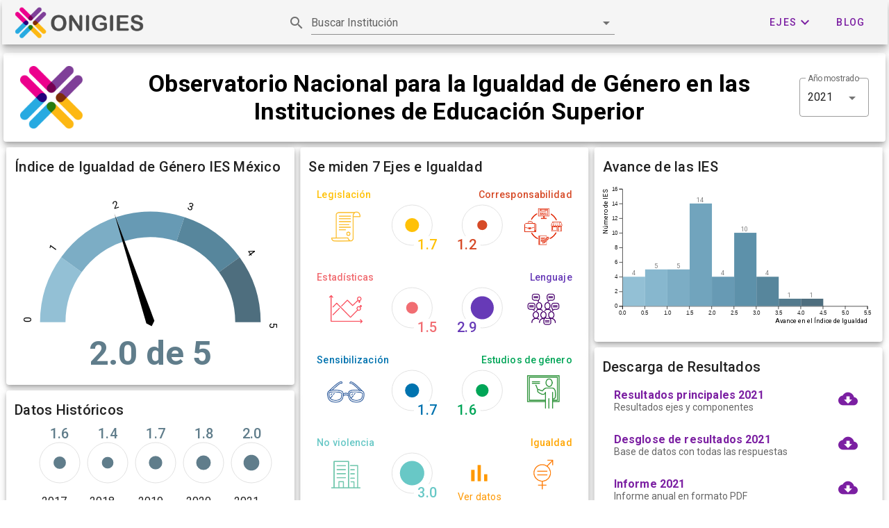

--- FILE ---
content_type: text/html
request_url: https://onigies.unam.mx/
body_size: 1082
content:
<!DOCTYPE html><html lang=es><head><meta charset=utf-8><meta http-equiv=X-UA-Compatible content="IE=edge"><meta name=viewport content="width=device-width,initial-scale=1"><meta name=author content="Yeeko Inteligencia Colectiva yeeko.org"><link rel=icon type=image/png sizes=32x32 href=/favicon-32x32.png><link rel=icon type=image/png sizes=96x96 href=/favicon-96x96.png><link rel=icon type=image/png sizes=16x16 href=/favicon-16x16.png><link href="https://fonts.googleapis.com/css?family=Roboto:100,300,400,500,700,900" rel=stylesheet><link rel=stylesheet href="//fonts.googleapis.com/css?family=Roboto:400,500,700,400italic|Material+Icons"><link rel=stylesheet href=https://use.fontawesome.com/releases/v5.7.2/css/all.css integrity=sha384-fnmOCqbTlWIlj8LyTjo7mOUStjsKC4pOpQbqyi7RrhN7udi9RwhKkMHpvLbHG9Sr crossorigin=anonymous><link rel=stylesheet href=https://cdn.materialdesignicons.com/2.5.94/css/materialdesignicons.min.css><title>ONIGIES - Observatorio Nacional para la Igualdad de Género en las Instituciones de Educación Superior</title><link href=/css/chunk-3ba900ad.355c06fb.css rel=prefetch><link href=/css/chunk-4e3da367.152db86a.css rel=prefetch><link href=/css/chunk-53ba1e55.ffb15880.css rel=prefetch><link href=/css/chunk-7387bd75.f4c8bcac.css rel=prefetch><link href=/css/chunk-761e0ff9.e7c350f4.css rel=prefetch><link href=/css/chunk-7f44a7c4.dcf94e8d.css rel=prefetch><link href=/css/chunk-c3f17768.2ea0ab61.css rel=prefetch><link href=/js/chunk-1cfdc500.38be9615.js rel=prefetch><link href=/js/chunk-2d0d0248.b1408851.js rel=prefetch><link href=/js/chunk-2d0db7d8.ca29dd4a.js rel=prefetch><link href=/js/chunk-3ba900ad.1c5aeb2e.js rel=prefetch><link href=/js/chunk-4e3da367.40f55322.js rel=prefetch><link href=/js/chunk-53ba1e55.b8905936.js rel=prefetch><link href=/js/chunk-7387bd75.1f090faf.js rel=prefetch><link href=/js/chunk-761e0ff9.1bfefd68.js rel=prefetch><link href=/js/chunk-7f44a7c4.64bb1af2.js rel=prefetch><link href=/js/chunk-c3f17768.108ad052.js rel=prefetch><link href=/css/app.259e75ea.css rel=preload as=style><link href=/css/chunk-vendors.733cdc3b.css rel=preload as=style><link href=/js/app.390161a9.js rel=preload as=script><link href=/js/chunk-vendors.ddecf081.js rel=preload as=script><link href=/css/chunk-vendors.733cdc3b.css rel=stylesheet><link href=/css/app.259e75ea.css rel=stylesheet></head><body><noscript><strong>We're sorry but observatoria-vue doesn't work properly without JavaScript enabled. Please enable it to continue.</strong></noscript><div id=app></div><script src=/js/chunk-vendors.ddecf081.js></script><script src=/js/app.390161a9.js></script></body></html>

--- FILE ---
content_type: text/css
request_url: https://onigies.unam.mx/css/app.259e75ea.css
body_size: 374
content:
#app-width{margin:auto;width:1275px}#app-width[data-v-48fc0302]{max-width:1270px}#app{-webkit-font-smoothing:antialiased;-moz-osx-font-smoothing:grayscale;color:#2c3e50;min-width:400px}#nav{padding:30px}#nav a{font-weight:700;color:#2c3e50}#nav a.router-link-exact-active{color:#42b983}.no-wrap{word-break:normal!important}.note{white-space:pre-line}.pointer{cursor:pointer}

--- FILE ---
content_type: text/css
request_url: https://onigies.unam.mx/css/chunk-4e3da367.152db86a.css
body_size: 666
content:
.experiment[data-v-319b6986]{color:#00f}.special-table th[data-v-319b6986]{height:80px!important}.width120[data-v-319b6986]{max-width:120px}.width80[data-v-319b6986]{max-width:82px}.width60[data-v-319b6986]{max-width:60px}.width30[data-v-319b6986]{max-width:30px}.all_bg[data-v-319b6986]{background-color:#f1f1f1}#ies-gauge g.arc[data-v-11b1d645]{fill:#4682b4}#ies-gauge g.pointer[data-v-11b1d645]{fill:#e85116;stroke:#b64011}#ies-gauge g.label text[data-v-11b1d645]{text-anchor:middle;font-size:14px;font-weight:700;fill:#666}.vsg-container[data-v-88829390]{display:block;position:relative;width:100%}.vsg-stack-item[data-v-58024546]{position:absolute;top:0;left:0}

--- FILE ---
content_type: text/css
request_url: https://onigies.unam.mx/css/chunk-3ba900ad.355c06fb.css
body_size: 419
content:
.experiment[data-v-18715ef2]{color:#00f}.special-table th[data-v-18715ef2]{height:80px!important}.width120 div[data-v-18715ef2]{max-width:140px}.width80 div[data-v-18715ef2]{max-width:110px}.width60 div[data-v-18715ef2]{max-width:90px}.width30 div[data-v-18715ef2]{max-width:36px}.all_bg[data-v-18715ef2]{background-color:#f1f1f1}.is_red[data-v-18715ef2]{background-color:orange}.label[data-v-6aaa5a58]{font-weight:700}

--- FILE ---
content_type: application/javascript
request_url: https://onigies.unam.mx/js/app.390161a9.js
body_size: 57987
content:
(function(e){function t(t){for(var i,r,s=t[0],c=t[1],u=t[2],d=0,A=[];d<s.length;d++)r=s[d],Object.prototype.hasOwnProperty.call(a,r)&&a[r]&&A.push(a[r][0]),a[r]=0;for(i in c)Object.prototype.hasOwnProperty.call(c,i)&&(e[i]=c[i]);l&&l(t);while(A.length)A.shift()();return o.push.apply(o,u||[]),n()}function n(){for(var e,t=0;t<o.length;t++){for(var n=o[t],i=!0,r=1;r<n.length;r++){var s=n[r];0!==a[s]&&(i=!1)}i&&(o.splice(t--,1),e=c(c.s=n[0]))}return e}var i={},r={app:0},a={app:0},o=[];function s(e){return c.p+"js/"+({}[e]||e)+"."+{"chunk-2d0db7d8":"ca29dd4a","chunk-4e3da367":"40f55322","chunk-3ba900ad":"1c5aeb2e","chunk-1cfdc500":"38be9615","chunk-2d0d0248":"b1408851","chunk-53ba1e55":"b8905936","chunk-7387bd75":"1f090faf","chunk-761e0ff9":"1bfefd68","chunk-7f44a7c4":"64bb1af2","chunk-c3f17768":"108ad052"}[e]+".js"}function c(t){if(i[t])return i[t].exports;var n=i[t]={i:t,l:!1,exports:{}};return e[t].call(n.exports,n,n.exports,c),n.l=!0,n.exports}c.e=function(e){var t=[],n={"chunk-4e3da367":1,"chunk-3ba900ad":1,"chunk-53ba1e55":1,"chunk-7387bd75":1,"chunk-761e0ff9":1,"chunk-7f44a7c4":1,"chunk-c3f17768":1};r[e]?t.push(r[e]):0!==r[e]&&n[e]&&t.push(r[e]=new Promise((function(t,n){for(var i="css/"+({}[e]||e)+"."+{"chunk-2d0db7d8":"31d6cfe0","chunk-4e3da367":"152db86a","chunk-3ba900ad":"355c06fb","chunk-1cfdc500":"31d6cfe0","chunk-2d0d0248":"31d6cfe0","chunk-53ba1e55":"ffb15880","chunk-7387bd75":"f4c8bcac","chunk-761e0ff9":"e7c350f4","chunk-7f44a7c4":"dcf94e8d","chunk-c3f17768":"2ea0ab61"}[e]+".css",a=c.p+i,o=document.getElementsByTagName("link"),s=0;s<o.length;s++){var u=o[s],d=u.getAttribute("data-href")||u.getAttribute("href");if("stylesheet"===u.rel&&(d===i||d===a))return t()}var A=document.getElementsByTagName("style");for(s=0;s<A.length;s++){u=A[s],d=u.getAttribute("data-href");if(d===i||d===a)return t()}var l=document.createElement("link");l.rel="stylesheet",l.type="text/css",l.onload=t,l.onerror=function(t){var i=t&&t.target&&t.target.src||a,o=new Error("Loading CSS chunk "+e+" failed.\n("+i+")");o.code="CSS_CHUNK_LOAD_FAILED",o.request=i,delete r[e],l.parentNode.removeChild(l),n(o)},l.href=a;var f=document.getElementsByTagName("head")[0];f.appendChild(l)})).then((function(){r[e]=0})));var i=a[e];if(0!==i)if(i)t.push(i[2]);else{var o=new Promise((function(t,n){i=a[e]=[t,n]}));t.push(i[2]=o);var u,d=document.createElement("script");d.charset="utf-8",d.timeout=120,c.nc&&d.setAttribute("nonce",c.nc),d.src=s(e);var A=new Error;u=function(t){d.onerror=d.onload=null,clearTimeout(l);var n=a[e];if(0!==n){if(n){var i=t&&("load"===t.type?"missing":t.type),r=t&&t.target&&t.target.src;A.message="Loading chunk "+e+" failed.\n("+i+": "+r+")",A.name="ChunkLoadError",A.type=i,A.request=r,n[1](A)}a[e]=void 0}};var l=setTimeout((function(){u({type:"timeout",target:d})}),12e4);d.onerror=d.onload=u,document.head.appendChild(d)}return Promise.all(t)},c.m=e,c.c=i,c.d=function(e,t,n){c.o(e,t)||Object.defineProperty(e,t,{enumerable:!0,get:n})},c.r=function(e){"undefined"!==typeof Symbol&&Symbol.toStringTag&&Object.defineProperty(e,Symbol.toStringTag,{value:"Module"}),Object.defineProperty(e,"__esModule",{value:!0})},c.t=function(e,t){if(1&t&&(e=c(e)),8&t)return e;if(4&t&&"object"===typeof e&&e&&e.__esModule)return e;var n=Object.create(null);if(c.r(n),Object.defineProperty(n,"default",{enumerable:!0,value:e}),2&t&&"string"!=typeof e)for(var i in e)c.d(n,i,function(t){return e[t]}.bind(null,i));return n},c.n=function(e){var t=e&&e.__esModule?function(){return e["default"]}:function(){return e};return c.d(t,"a",t),t},c.o=function(e,t){return Object.prototype.hasOwnProperty.call(e,t)},c.p="/",c.oe=function(e){throw console.error(e),e};var u=window["webpackJsonp"]=window["webpackJsonp"]||[],d=u.push.bind(u);u.push=t,u=u.slice();for(var A=0;A<u.length;A++)t(u[A]);var l=d;o.push([0,"chunk-vendors"]),n()})({0:function(e,t,n){e.exports=n("56d7")},"0a7d":function(e,t,n){e.exports=n.p+"img/sensibilizacion.11d70213.png"},"0aa0":function(e,t,n){e.exports=n.p+"img/sensibilizacion-2.b2c85bf2.png"},"12f7":function(e,t,n){"use strict";var i=n("fbc0"),r=n.n(i);r.a},2945:function(e,t,n){e.exports=n.p+"img/unam-cieg.a9899673.png"},"2b30":function(e,t,n){e.exports=n.p+"img/barra2.7f1aaf93.png"},"2d38":function(e,t,n){e.exports=n.p+"img/barra.5b58d360.png"},"2ec2":function(e,t,n){e.exports=n.p+"img/coord_igualdad.7914c1ec.png"},"2fd3":function(e,t,n){e.exports=n.p+"img/atencion.97417562.png"},3934:function(e,t,n){e.exports=n.p+"img/cndh.7be6ef1a.png"},4125:function(e,t,n){e.exports=n.p+"img/avance.4be186a4.png"},4165:function(e,t,n){e.exports=n.p+"img/anuies.372e266e.png"},"41cb":function(e,t,n){"use strict";var i=n("a026"),r=n("8c4f");i["default"].use(r["a"]),t["a"]=new r["a"]({mode:"history",base:"/",routes:[{path:"/",name:"home",component:function(){return Promise.all([n.e("chunk-4e3da367"),n.e("chunk-3ba900ad"),n.e("chunk-1cfdc500")]).then(n.bind(null,"0cb5"))}},{path:"/ies/:ies_id",name:"ies",component:function(){return Promise.all([n.e("chunk-4e3da367"),n.e("chunk-53ba1e55")]).then(n.bind(null,"a614"))}},{path:"/eje/:slug",name:"Ejes",component:function(){return Promise.all([n.e("chunk-4e3da367"),n.e("chunk-3ba900ad"),n.e("chunk-2d0d0248")]).then(n.bind(null,"675f"))}},{path:"/dashboard",name:"Dashboard",component:function(){return n.e("chunk-7387bd75").then(n.bind(null,"cbb4"))},children:[{path:"login",name:"Login",component:function(){return n.e("chunk-2d0db7d8").then(n.bind(null,"6fa3"))}},{path:"ies/:ies_id",name:"IESHome",component:function(){return n.e("chunk-7f44a7c4").then(n.bind(null,"9c37"))}},{path:"period_ies/:period_ies_id",name:"PeriodIes",component:function(){return n.e("chunk-761e0ff9").then(n.bind(null,"70b0"))}},{path:"ies_list/",name:"ReviewerHome",component:function(){return n.e("chunk-c3f17768").then(n.bind(null,"dd16"))}}]},{path:"*",redirect:{name:"home"}}],scrollBehavior:function(e){return{x:0,y:0}}})},"437f":function(e,t,n){e.exports=n.p+"img/octagono.fd97736e.png"},"4b94":function(e,t,n){e.exports=n.p+"img/lenguaje.953ab2c5.png"},5685:function(e,t,n){e.exports=n.p+"img/onigies-logo.ebd205a4.png"},"56d7":function(e,t,n){"use strict";n.r(t);n("cadf"),n("551c"),n("f751"),n("097d");var i=n("a026"),r=n("ce5b"),a=n.n(r),o=function(){var e=this,t=e.$createElement,n=e._self._c||t;return n("v-app",{attrs:{id:"app"}},[e.is_dashboard?n("router-view"):n("Home")],1)},s=[],c=(n("7f7f"),n("7514"),function(){var e=this,t=e.$createElement,n=e._self._c||t;return n("div",[e.is_dashboard?e._e():n("MainNav"),n("v-content",[n("v-container",{attrs:{"pa-0":"",fluid:"","fill-height":""}},[n("v-layout",{attrs:{"align-center":"","justify-center":"","mt-3":"","mb-8":""}},[n("v-flex",{staticClass:"mt-0",attrs:{id:"app-width"}},[n("router-view")],1)],1)],1)],1),n("Footer",{attrs:{is_dashboard:e.is_dashboard}})],1)}),u=[],d=(n("8e6e"),n("ac6a"),n("456d"),n("bd86")),A=function(){var e=this,t=e.$createElement,n=e._self._c||t;return n("div",[n("v-app-bar",{attrs:{app:"","clipped-right":"",id:"app-width",elevation:"8"}},[n("v-toolbar-items",{staticClass:"pt-2"},[n("router-link",{attrs:{to:"/"}},[n("img",{staticStyle:{"max-height":"50px"},attrs:{src:e.logo}})])],1),n("v-spacer"),e.$vuetify.breakpoint.mdAndUp?[n("SearchIses"),n("v-spacer"),n("v-menu",{attrs:{"offset-y":""},scopedSlots:e._u([{key:"activator",fn:function(t){var i=t.on;return[n("v-btn",e._g({attrs:{color:"accent",dark:"",text:""}},i),[e._v("\n            Ejes\n            "),n("v-icon",[e._v("keyboard_arrow_down")])],1)]}}],null,!1,551795384)},[n("v-list",e._l(e.axes,(function(t,i){return n("v-list-item",{key:i,staticClass:"pl-0",attrs:{row:"",wrap:"","align-left":"",disabled:e.disabledAxisRoute(t.slug)},on:{click:function(n){return e.goToSelectedAxis(t)}}},[n("v-list-item-title",{staticClass:"text-center text-uppercase"},[e._v("\n              "+e._s(t.nombre_corto||t.nombre)+"\n            ")])],1)})),1)],1),n("v-btn",{attrs:{color:"accent",dark:"",text:"",href:"https://medium.com/@observatorio.onigies"}},[e._v("\n        Blog\n      ")])]:n("v-app-bar-nav-icon",{on:{click:function(t){e.menu=!e.menu}}})],2),e.$vuetify.breakpoint.smAndDown?n("v-navigation-drawer",{attrs:{clipped:"",app:"",right:""},model:{value:e.menu,callback:function(t){e.menu=t},expression:"menu"}},[n("v-list-item",{staticClass:"pl-0",attrs:{row:"",wrap:"","align-left":"","active-class":"yeeko-text"}},[n("v-list-item-title",{staticClass:"text-left"},[n("SearchIses")],1)],1),n("v-divider"),n("v-list-item",{staticClass:"pr-0 pl-0",attrs:{row:"",wrap:"","align-left":""}},[n("v-list-item-title",{staticClass:"text-left text-uppercase"},[n("v-btn",{attrs:{color:"accent",text:"",block:"",large:"",href:"https://medium.com/@observatorio.onigies"},domProps:{textContent:e._s("Blog")}})],1)],1),n("v-divider"),n("v-list-group",{attrs:{append:!0,color:"red",value:"true"},scopedSlots:e._u([{key:"activator",fn:function(){return[n("v-list-item",{staticClass:"pr-0 pl-3",attrs:{row:"",wrap:"","align-left":""}},[n("v-list-item-title",{staticClass:"text-left grey--text"},[e._v("\n            Ejes:\n          ")])],1)]},proxy:!0}],null,!1,2973979714)},e._l(e.real_axes,(function(t,i){return n("v-list-item",{key:i,staticClass:"pl-0",attrs:{row:"",wrap:"","align-left":"",disabled:e.disabledAxisRoute(t.slug)},on:{click:function(n){return e.goToSelectedAxis(t)}}},[n("v-list-item-title",{staticClass:"text-left text-uppercase mx-4 pointer"},[n("span",{},[e._v(e._s(t.nombre_corto||t.nombre))])])],1)})),1)],1):e._e()],1)},l=[],f=[{nombre:"Legislación",slug:"legislacion"},{nombre:"Igualdad",slug:"igualdad"},{nombre:"Corresponsabilidad",slug:"corresponsabilidad"},{nombre:"Estadísticas",slug:"estadisticas"},{nombre:"Lenguaje",slug:"lenguaje"},{nombre:"Sensibilización",slug:"sensibilizacion"},{nombre:"Estudios de Género",slug:"estudiosdegenero"},{nombre:"No violencia",slug:"violencia"}],p=f,g=function(){var e=this,t=e.$createElement,n=e._self._c||t;return n("v-autocomplete",{staticClass:"pt-6",attrs:{filter:e.filterIses,items:e.ises,clearable:"",color:"accent",label:"Buscar Institución","item-text":"nombre","item-value":"id","prepend-icon":"search"},on:{change:e.goToSelectedIes},scopedSlots:e._u([{key:"item",fn:function(t){return[n("v-list-item-avatar",[n("v-img",{attrs:{contain:"",src:t.item.logo}})],1),n("v-list-item-content",[n("v-list-item-title",{domProps:{innerHTML:e._s(t.item.siglas)}}),n("v-list-item-subtitle",{domProps:{innerHTML:e._s(t.item.nombre)}})],1)]}}]),model:{value:e.selected_ies,callback:function(t){e.selected_ies=t},expression:"selected_ies"}})},E=[],m=n("2f62");function h(e,t){var n=Object.keys(e);if(Object.getOwnPropertySymbols){var i=Object.getOwnPropertySymbols(e);t&&(i=i.filter((function(t){return Object.getOwnPropertyDescriptor(e,t).enumerable}))),n.push.apply(n,i)}return n}function v(e){for(var t=1;t<arguments.length;t++){var n=null!=arguments[t]?arguments[t]:{};t%2?h(Object(n),!0).forEach((function(t){Object(d["a"])(e,t,n[t])})):Object.getOwnPropertyDescriptors?Object.defineProperties(e,Object.getOwnPropertyDescriptors(n)):h(Object(n)).forEach((function(t){Object.defineProperty(e,t,Object.getOwnPropertyDescriptor(n,t))}))}return e}var b={name:"SearchIses",components:{},data:function(){return{selected_ies:void 0}},computed:v({},Object(m["d"])({ises:function(e){return e.ises}})),methods:{filterIses:function(e,t,n){var i=n.toLowerCase(),r=e.siglas.toLowerCase(),a=t.toLowerCase();return i.indexOf(a)>-1||r.indexOf(a)>-1},goToSelectedIes:function(){var e=this;this.selected_ies&&(this.$router.push({path:"/ies/".concat(this.selected_ies)}),this.$nextTick((function(){e.selected_ies=void 0})))}},mounted:function(){}},S=b,I=(n("7bbe"),n("2877")),C=Object(I["a"])(S,g,E,!1,null,"6f09dcc4",null),T=C.exports;function O(e,t){var n=Object.keys(e);if(Object.getOwnPropertySymbols){var i=Object.getOwnPropertySymbols(e);t&&(i=i.filter((function(t){return Object.getOwnPropertyDescriptor(e,t).enumerable}))),n.push.apply(n,i)}return n}function _(e){for(var t=1;t<arguments.length;t++){var n=null!=arguments[t]?arguments[t]:{};t%2?O(Object(n),!0).forEach((function(t){Object(d["a"])(e,t,n[t])})):Object.getOwnPropertyDescriptors?Object.defineProperties(e,Object.getOwnPropertyDescriptors(n)):O(Object(n)).forEach((function(t){Object.defineProperty(e,t,Object.getOwnPropertyDescriptor(n,t))}))}return e}var B={name:"mainMenu",components:{SearchIses:T},data:function(){return{logo:n("6b0d"),menu:!1,selected_ies:void 0,axes_prov:p}},methods:{goToSelectedAxis:function(e){var t=e.slug;this.$router.push({path:"/eje/".concat(t)})},disabledAxisRoute:function(e){return this.$router.currentRoute["params"]["eje_id"]===e}},computed:_({},Object(m["d"])({ises:function(e){return e.ises},axes:function(e){return e.ejes}}),{real_axes:function(){return this.axes||this.axes_prov}})},N=B,R=(n("9dc5"),Object(I["a"])(N,A,l,!1,null,null,null)),y=R.exports,P=function(){var e=this,t=e.$createElement,n=e._self._c||t;return n("v-footer",{staticStyle:{margin:"0px auto"},attrs:{padless:"","max-width":"1275"}},[n("v-card",{staticClass:"py-3 mx-1 mb-3",staticStyle:{width:"100%"},attrs:{elevation:"5"}},[n("v-row",{staticClass:"mx-0 mt-2",attrs:{justify:"center",align:"center"}},e._l(e.support1,(function(t){return n("v-col",{attrs:{cols:"6",sm:"5",align:"center"}},[n("v-img",{attrs:{src:e.getImgUrl(t),alt:"responsable "+t,contain:"","max-height":"100","max-width":"250"}})],1)})),1),n("v-row",{staticClass:"mx-0 mt-2",attrs:{justify:"center",align:"center"}},e._l(e.support2,(function(t){return n("v-col",{attrs:{cols:"6",sm:"4",lg:"4",align:"center"}},[n("v-img",{attrs:{src:e.getImgUrl(t),alt:"aliado "+t,contain:"","max-height":"100","max-width":"250"}})],1)})),1),n("v-card-actions",{staticClass:"white--text accent"},[n("v-spacer"),n("v-btn",{attrs:{text:"",color:"white",href:"https://medium.com/@observatorio.onigies"}},[e._v("\n        Blog\n      ")]),n("v-btn",{attrs:{text:"",color:"white",href:"https://onigies.unam.mx"+(e.is_dashboard?"/":"/dashboard")}},[e._v("\n        "+e._s(e.is_dashboard?"Visualización Pública":"Registro IES")+"\n      ")]),n("v-spacer"),e._e()],1)],1),e._e()],1)},x=[],w={data:function(){return{support1:["unam-cieg","coord_igualdad"],support2:["inmujeres","cndh","conavim","anuies","renies"],team:[["Ana Buquet Corleto","Coordinadora del Proyecto"],["Rubén Hernández Duarte","Líder del Proyecto"],["Edith Ortiz Romero","Líder del Proyecto"],["Sandra Barranco García","Asesora en Sistemas de Monitoreo y Evaluación"],["María Fernanda López López","Asistente de Investigación y Coordinación Técnica"],["Ricardo Sanginés Contreras","Líder de plataforma web y visualización de datos"],["Yeeko Inteligencia Colectiva, SAPI de CV","Desarrollo de la plataforma"]]}},props:{is_dashboard:{type:Boolean,required:!1,default:!1}},methods:{getImgUrl:function(e){var t=n("9142");return t("./".concat(e,".png"))}},computed:{}},D=w,j=Object(I["a"])(D,P,x,!1,null,null,null),L=j.exports,k=n("d8c5");function U(e,t){var n=Object.keys(e);if(Object.getOwnPropertySymbols){var i=Object.getOwnPropertySymbols(e);t&&(i=i.filter((function(t){return Object.getOwnPropertyDescriptor(e,t).enumerable}))),n.push.apply(n,i)}return n}function Q(e){for(var t=1;t<arguments.length;t++){var n=null!=arguments[t]?arguments[t]:{};t%2?U(Object(n),!0).forEach((function(t){Object(d["a"])(e,t,n[t])})):Object.getOwnPropertyDescriptors?Object.defineProperties(e,Object.getOwnPropertyDescriptors(n)):U(Object(n)).forEach((function(t){Object.defineProperty(e,t,Object.getOwnPropertyDescriptor(n,t))}))}return e}var H={name:"Home",components:{MainNav:y,Footer:L},mixins:[k["a"]],computed:Q({},Object(m["d"])({is_dashboard:function(e){return e.is_dashboard}})),created:function(){this.$store.dispatch("CLEAN_VUEX"),this.getHomeCats()}},F=H,G=(n("12f7"),Object(I["a"])(F,c,u,!1,null,"48fc0302",null)),W=G.exports,V=n("41cb"),K={name:"App",components:{Home:W},data:function(){return{is_dashboard:!1}},created:function(){this.is_dashboard=this.$router.currentRoute.matched.find((function(e){return"Dashboard"==e.name}))}},q=K,z=(n("5c0b"),Object(I["a"])(q,o,s,!1,null,null,null)),J=z.exports,Z=(n("a481"),n("20d6"),n("768b")),M="id_token_onigies",Y=function(){return window.localStorage.getItem(M)},X=function(e){window.localStorage.setItem(M,e)},$=function(){window.localStorage.removeItem(M)},ee={getToken:Y,saveToken:X,destroyToken:$},te=n("bc3a"),ne=n.n(te),ie=(n("5698"),n("72f9")),re=n("0e44"),ae=n("a7fe"),oe=n.n(ae),se=n("a49b"),ce={init:function(){i["default"].use(oe.a,ne.a),i["default"].axios.defaults.baseURL=se["a"]},setHeader:function(){ee.getToken()&&(i["default"].axios.defaults.headers.common["Authorization"]="Token ".concat(ee.getToken()))},query:function(e,t){return i["default"].axios.get(e,t).catch((function(e){throw new Error("[RWV] ApiService ".concat(e))}))},get:function(e){var t=arguments.length>1&&void 0!==arguments[1]?arguments[1]:"";return i["default"].axios.get("".concat(e,"/").concat(t))},post:function(e,t){return i["default"].axios.post("".concat(e),t)},update:function(e,t,n){return i["default"].axios.put("".concat(e,"/").concat(t,"/"),n)},update_special:function(e,t){return i["default"].axios.put("".concat(e,"/"),t)},put:function(e,t){return i["default"].axios.put("".concat(e),t)},delete:function(e){return i["default"].axios.delete(e).catch((function(e){throw new Error("[RWV] ApiService ".concat(e))}))}},ue=ce,de={login:function(e){return ce.post("/login/",{username:e["username"],password:e["password"]})},getLogin:function(){return ce.setHeader(),ce.get("/login")}},Ae={fetchIses:function(){return ce.get("ies/web/ies")},fetchValidPeriods:function(){return ce.get("period/web/valid_periods")},fetchCatIndicadores:function(){return ce.get("indicators/catalogo")},fetchCatPobs:function(){return ce.get("/segment/catalogo")},fetchCatTiposPob:function(){return ce.get("/segment/catalogo/tipo_grupo_segmento")},fetchIndicadorValues:function(e){var t=e?"".concat(e,"/"):"";return ce.get("period/web/".concat(t,"indicador_values"))},fetchPoblations:function(e){return e?ce.get("period/web/grupo_poblacion","?year=".concat(e)):ce.get("period/web/grupo_poblacion")},getAxis:function(e){return ce.get("/indicators/catalogo/eje/".concat(e))},getIes:function(e,t){return ce.get("ies/web/ies/".concat(e),t)},generateExcel:function(e){return ce.post("inquests/".concat(e,"/export/"))}},le={fetchStatusRespuesta:function(){return ce.setHeader(),ce.get("/inquests/status_respuestas")},fetchStatusIes:function(){return ce.setHeader(),ce.get("/period/status_ies")},fetchPeriods:function(){return ce.setHeader(),ce.get("/period")},getPeriod:function(e,t){return ce.setHeader(),ce.get("period/".concat(e,"/").concat(t))},fetchPeriodIesData:function(e){return ce.setHeader(),ce.get("/ies/period/".concat(e))},getIesData:function(e){return ce.setHeader(),ce.get("/ies/".concat(e))},updateLogo:function(e){var t=e.university_id,n=e.data;return ce.setHeader(),ce.update("ies",t,n)},updatePeriodIesData:function(e){var t=e.data,n=e.period_ies_id;return ce.setHeader(),ce.update("/ies/period",n,t)},updateAnswer:function(e){var t=e.data,n=e.answer_id;return ce.setHeader(),ce.update("/ies/respuesta",n,t)},updateNote:function(e){var t=e.data,n=e.answer_id;return ce.setHeader(),ce.update_special("/ies/respuesta/".concat(n,"/notas"),t)},updateGrupoSegmento:function(e){var t=e.data,n=e.grupo_segmento_id;ce.setHeader();var i=V["a"].currentRoute.params.period_ies_id;return ce.update("/ies/period/".concat(i,"/grupo_poblacion"),n,t)},usePreviousResponse:function(e){var t=e.answer_id;return ce.setHeader(),ce.post("/ies/respuesta/".concat(t,"/load_previous_response/"),{})},postNewFile:function(e){var t=e.data,n=e.answer_id;return ce.setHeader(),ce.post("/ies/respuesta/".concat(n,"/archivo/"),t)},deleteFile:function(e){var t=e.file_id,n=e.answer_id;return ce.setHeader(),ce.delete("/ies/respuesta/".concat(n,"/archivo/").concat(t))}};function fe(e,t){var n=Object.keys(e);if(Object.getOwnPropertySymbols){var i=Object.getOwnPropertySymbols(e);t&&(i=i.filter((function(t){return Object.getOwnPropertyDescriptor(e,t).enumerable}))),n.push.apply(n,i)}return n}function pe(e){for(var t=1;t<arguments.length;t++){var n=null!=arguments[t]?arguments[t]:{};t%2?fe(Object(n),!0).forEach((function(t){Object(d["a"])(e,t,n[t])})):Object.getOwnPropertyDescriptors?Object.defineProperties(e,Object.getOwnPropertyDescriptors(n)):fe(Object(n)).forEach((function(t){Object.defineProperty(e,t,Object.getOwnPropertyDescriptor(n,t))}))}return e}i["default"].use(m["a"]);var ge="",Ee=new m["a"].Store({plugins:[Object(re["a"])()],state:{init_ready:!1,view_ready:!1,axis_ready:!0,ises:void 0,indicadores:void 0,last_values:void 0,ejes:void 0,current_axis:void 0,axes_means:void 0,current_ies:void 0,segmentos:void 0,gpos_segmento:void 0,valid_periods:void 0,loading_update:!1,current_period:void 0,current_ises:void 0,indicators_means:void 0,page_setup:void 0,current_period_axis:void 0,current_period_ies:void 0,is_logging_in:!0,in_loading:!1,tipos_pob:void 0,snackbar_obj:{enabled:!1,text:""},is_dashboard:!1,user_onigies_details:{},all_status:[],periods:void 0,status_ies:[],last_period:void 0,current_period_detail:void 0,is_authenticated:!!ee.getToken(),ies_data:void 0,ies_year_data:{}},getters:{show_charts:function(e){return e.view_ready&&e.init_ready&&e.axis_ready}},mutations:{SET_AUTH:function(e,t){e.is_authenticated=!0,e.is_logging_in=!1,e.user_onigies_details=t,e.is_ies=!!t.ies_id,ee.saveToken(t.token)},PURGE_AUTH:function(e){e.is_authenticated=!1,e.is_logging_in=!1,e.user_onigies_details={},ee.destroyToken()},SET_IS_LOGGING_IN:function(e,t){e.is_logging_in=t},SET_IS_DASHBOARD:function(e,t){e.is_dashboard=t},SET_IN_LOADING:function(e,t){e.in_loading=t},RESTORE_VUEX:function(e){e.init_ready=!1,e.view_ready=!1,e.ises=void 0,e.indicadores=void 0,e.last_values=void 0,e.current_axis=void 0,e.axes_means=void 0,e.current_ies=void 0,e.valid_periods=void 0,e.current_period=void 0,e.indicators_means=void 0},SET_INIT_READY:function(e,t){e.init_ready=t},SET_VIEW_READY:function(e,t){e.view_ready=t},SET_AXIS_READY:function(e,t){e.axis_ready=t},SET_LOADING_UPDATE:function(e,t){e.loading_update=t},SET_ISES:function(e,t){e.ises=t.map((function(e){if(ge&&e.logo){var t=e.logo.lastIndexOf("/ies");e.logo="".concat(ge).concat(e.logo.substr(t+1))}return e}))},SET_LAST_VALUES:function(e,t){var n=Object(Z["a"])(t,2),i=n[0],r=n[1];e.last_values=i,!r&&e.current_period||(e.current_period=e.valid_periods.find((function(e){return e.id==i.id})))},SET_VALID_PERIODS:function(e,t){e.valid_periods=t,e.current_period=t[ie["a"](t,(function(e){return e.year}))]},SET_CAT_INDICADORES:function(e,t){e.indicadores=t.indicadores,e.ejes=t.ejes.map((function(e){return pe({},e,{},{logo:"".concat(ge).concat(e.logo)})})),e.page_setup=t.page_setup},SET_CAT_TIPOS_POB:function(e,t){e.tipos_pob=t},SET_POB_CATS:function(e,t){e.segmentos=t.segmentos,e.gpos_segmento=t.grupos_segmento,e.tipos_pob=t.tipos_grupo_segmento},SET_AXIS:function(e,t){t.mean_value=e.axes_means?e.axes_means["".concat(t.id)]:t.mean_value,e.current_axis=t},SET_AXIS_PERIODS:function(e,t){e.current_period_axis=t},SET_AXES:function(e,t){e.axes_means=t},SET_AXIS_MEAN:function(e,t){e.current_axis.mean_value=t.index,e.indicators_means=t},SET_POBLATIONS:function(e,t){e.poblations=t},SET_CURRENT_ISES:function(e,t){e.current_ises=t},CLEAN_STATES:function(e){e.valid_periods=void 0,e.current_period_detail=void 0,e.last_period=void 0},SET_PERIODS:function(e,t){e.periods=t,e.last_period=t[ie["a"](t,(function(e){return e.actions_available}))]},SET_STATUS_RESPUESTA:function(e,t){e.all_status=t},SET_STATUS_IES:function(e,t){e.status_ies=t},SET_CURRENT_PERIOD:function(e,t){e.current_period_detail=t},SET_IES:function(e,t){e.ies_data=t},SET_IES_HOME:function(e,t){var n=Object(Z["a"])(t,2),i=n[0],r=n[1];if(ge&&i.logo){var a=i.logo.lastIndexOf("/ies");i.logo="".concat(ge).concat(i.logo.substr(a+1))}e.current_ies=i;var o=i.period_ies.find((function(e){return e.id==i.current_period}));e.current_period_ies=o;var s=e.valid_periods.find((function(e){return e.id==o.year}));!r&&e.current_period||(e.current_period=s)},SET_YEAR_IES:function(e,t){e.ies_year_data=t},CHANGE_PERIOD_IES_BASE:function(e,t){e.ies_year_data.register_referance=t.register_referance},CHANGE_ANSWER:function(e,t){var n=e.ies_year_data.data.ejes.respuestas.findIndex((function(e){return e.id==t.id}));e.ies_year_data.data.ejes.respuestas.splice(n,1,t)},CHANGE_POBLATION:function(e,t){var n=e.ies_year_data.data.grupo_poblacion.findIndex((function(e){return e.grupo_segmento.id==t.grupo_segmento.id}));e.ies_year_data.data.grupo_poblacion[n].status=t.status},UPDATE_FILE_NAMES:function(e,t){e.ies_year_data.data.ejes.respuestas.find((function(e){return e.id==t.id})).files=t.files,e.ies_year_data.data.ejes.respuestas.find((function(e){return e.id==t.id})).status=t.status},SET_SNACKBAR:function(e,t){e.snackbar_obj={enabled:!0,text:t}}},actions:{SHOW_CHARTS:function(e,t){var n=e.commit;n("SET_SHOW_CHARTS",t)},CLEAN_VUEX:function(e){var t=e.commit;t("RESTORE_VUEX"),t("SET_IS_DASHBOARD",!1)},FETCH_ISES:function(e){e.state;var t=e.commit;return new Promise((function(e){Ae.fetchIses().then((function(n){var i=n.data;return t("SET_ISES",i),e(i)}))}))},FETCH_INDICADOR_VALUES:function(e){var t=e.state,n=e.commit,i=arguments.length>1&&void 0!==arguments[1]?arguments[1]:null;return n("SET_LOADING_UPDATE",!0),new Promise((function(e){t.current_period&&!i&&(i=t.current_period.year),Ae.fetchIndicadorValues(i).then((function(t){var r=t.data;return n("SET_LAST_VALUES",[r,i]),n("SET_LOADING_UPDATE",!1),e(r)}))}))},FETCH_POBLATIONS:function(e,t){e.state;var n=e.commit;return new Promise((function(e){Ae.fetchPoblations(t).then((function(t){var i=t.data;return n("SET_POBLATIONS",i),e(i)}))}))},FETCH_CAT_INDICADORES:function(e){e.state;var t=e.commit;return new Promise((function(e){Ae.fetchCatIndicadores().then((function(n){var i=n.data;return t("SET_CAT_INDICADORES",i),e(i)}))}))},FETCH_CAT_TIPOS_POB:function(e){e.state;var t=e.commit;return new Promise((function(e){Ae.fetchCatTiposPob().then((function(n){var i=n.data;return t("SET_CAT_TIPOS_POB",i),e(i)}))}))},FETCH_CAT_POBS:function(e){e.state;var t=e.commit;return new Promise((function(e){Ae.fetchCatPobs().then((function(n){var i=n.data;return t("SET_POB_CATS",i),e(i)}))}))},GET_AXIS:function(e,t){var n=e.state,i=e.commit,r=e.dispatch,a=t||V["a"].currentRoute.params.slug,o=n.ejes.find((function(e){return e.slug==a}));return i("SET_AXIS",o),r("GET_AXIS_PERIODS",o.id),!0},GET_AXIS_PERIODS:function(e,t){e.state;var n=e.commit;return n("SET_IN_LOADING",!0),new Promise((function(e){Ae.getAxis(t).then((function(e){var t=e.data;n("SET_AXIS_PERIODS",t.periods),n("SET_IN_LOADING",!1)}))}))},FETCH_VALID_PERIODS:function(e){e.state;var t=e.commit;return new Promise((function(e){Ae.fetchValidPeriods().then((function(n){var i=n.data;return t("SET_VALID_PERIODS",i),e(i)}))}))},GET_IES:function(e){e.state;var t=e.commit,n=arguments.length>1&&void 0!==arguments[1]?arguments[1]:{},i=n.ies_id||V["a"].currentRoute.params.ies_id,r=n.year?"?year=".concat(n.year):"";return t("SET_IN_LOADING",!0),new Promise((function(e){Ae.getIes(i,r).then((function(i){var r=i.data;return t("SET_IN_LOADING",!1),t("SET_IES_HOME",[r,n.year]),e(r)}))}))},GENERATE_EXCEL:function(e,t){e.state,e.commit;return new Promise((function(e){Ae.generateExcel(t).then((function(t){var n=t.data;return e(n)}))}))},AXES_MEANS:function(e,t){e.state;var n=e.commit;n("SET_AXES",t)},CURRENT_ISES:function(e,t){e.state;var n=e.commit;n("SET_CURRENT_ISES",t)},AXIS_MEAN:function(e,t){e.state;var n=e.commit;n("SET_AXIS_MEAN",t)},CHECK_AUTH:function(e){e.state;var t=e.commit,n=e.dispatch;return t("SET_IS_LOGGING_IN",!0),t("SET_IS_DASHBOARD",!0),new Promise((function(e){if(!ee.getToken())return e(n("HAS_NOT_LOGGED","No estaba logueado"));console.log("hay token"),n("REDIRECT_LOGIN"),n("GET_LOGIN")}))},LOGIN:function(e,t){var n=e.commit,i=e.dispatch;return n("SET_IN_LOADING",!0),de.login(t).then((function(e){var t=e.data;return n("SET_AUTH",t),i("REDIRECT_LOGIN"),t}))},GET_LOGIN:function(e){var t=e.dispatch,n=e.commit;return n("SET_IS_DASHBOARD",!0),n("SET_IN_LOADING",!0),de.getLogin().then((function(e){var i=e.data;return n("SET_AUTH",i),t("REDIRECT_LOGIN"),i})).catch((function(e){console.log(e),t("HAS_NOT_LOGGED","No estaba logueado")}))},REDIRECT_LOGIN:function(e){var t=e.state,n=e.commit,i=(e.dispatch,arguments.length>1&&void 0!==arguments[1]&&arguments[1]),r=V["a"].currentRoute.name;n("SET_IS_LOGGING_IN",!1),("Login"===r||"Dashboard"===r||i)&&(t.user_onigies_details.ies_id?V["a"].push({path:"/dashboard/ies/".concat(t.user_onigies_details.ies_id)}):V["a"].push({path:"/dashboard/ies_list/"}))},HAS_LOGGED:function(e,t){e.commit("PURGE_AUTH"),e.commit("SET_AUTH",t),e.dispatch("REDIRECT_LOGIN")},HAS_NOT_LOGGED:function(e,t){e.commit("PURGE_AUTH"),"Login"!=V["a"].currentRoute.name&&V["a"].replace({name:"Login"}),e.commit("SET_IS_LOGGING_IN",!1),console.log({error:t})},LOGOUT:function(e){e.commit("PURGE_AUTH"),V["a"].push({name:"Login"})},CLEAN_STATE:function(e){e.state;var t=e.commit;t("CLEAN_STATES")},FETCH_STATUS_RESPUESTAS:function(e){e.state;var t=e.commit;return new Promise((function(e){le.fetchStatusRespuesta().then((function(n){var i=n.data;return t("SET_STATUS_RESPUESTA",i),e(i)}))}))},FETCH_STATUS_IES:function(e){e.state;var t=e.commit;return new Promise((function(e){le.fetchStatusIes().then((function(n){var i=n.data;return t("SET_STATUS_IES",i),e(i)}))}))},UPDATE_PERIOD_IES_BASE:function(e,t){e.state;var n=e.commit;return new Promise((function(e){le.updatePeriodIesData(t).then((function(i){var r=i.data;return n("CHANGE_PERIOD_IES_BASE",r),n("SET_SNACKBAR",t.snack_text),e(r)}))}))},UPDATE_ANSWER:function(e,t){e.state;var n=e.commit;if(!t.error)return new Promise((function(e){le.updateAnswer(t).then((function(i){var r=i.data;return n("CHANGE_ANSWER",r),n("SET_SNACKBAR",t.snack_text),e(r)}))}));n("SET_SNACKBAR","Hubo un error al guardar el status")},UPDATE_NOTE:function(e,t){e.state;var n=e.commit;return new Promise((function(e){le.updateNote(t).then((function(i){var r=i.data;return n("CHANGE_ANSWER",r),n("SET_SNACKBAR",t.snack_text),e(r)}))}))},UPDATE_ANSWER_WITH_PREVIOUS:function(e,t){e.state;var n=e.commit;le.usePreviousResponse(t).then((function(e){var i=e.data;return n("CHANGE_ANSWER",i),n("SET_SNACKBAR",t.snack_text),i}))},POST_FILE:function(e,t){e.state;var n=e.commit;return new Promise((function(e){le.postNewFile(t).then((function(i){var r=i.data;return n("UPDATE_FILE_NAMES",r),n("SET_SNACKBAR",t.snack_text),e(r)}))}))},DELETE_FILE:function(e,t){e.state;var n=e.commit;return new Promise((function(e){le.deleteFile(t).then((function(i){var r=i.data;return n("UPDATE_FILE_NAMES",r),n("SET_SNACKBAR",t.snack_text),e(r)}))}))},UPDATE_GRUPO_SEGMENTO:function(e,t){e.state;var n=e.commit;return new Promise((function(e){le.updateGrupoSegmento(t).then((function(i){var r=i.data;return n("CHANGE_POBLATION",r),n("SET_SNACKBAR",t.snack_text),e(r)}))}))},FETCH_PERIODS:function(e){e.state;var t=e.commit;return new Promise((function(e){le.fetchPeriods().then((function(n){var i=n.data;return t("SET_PERIODS",i),e(i)}))}))},GET_PERIOD:function(e,t){var n=e.state,i=e.commit;return t=t||n.last_period,new Promise((function(e){le.getPeriod(t.id,t.stage).then((function(t){var n=t.data;return i("SET_CURRENT_PERIOD",n),e(n)}))}))},GET_IES_DATA:function(e,t){e.state;var n=e.commit;return n("SET_IN_LOADING",!0),new Promise((function(e){le.getIesData(t).then((function(t){var i=t.data;return n("SET_IN_LOADING",!1),e(n("SET_IES",i))}))}))},UPDATE_LOGO:function(e,t){e.state;var n=e.commit;return n("SET_IN_LOADING",!0),new Promise((function(e){le.updateLogo(t).then((function(t){var i=t.data;return n("SET_IN_LOADING",!1),e(n("SET_IES",i))}))}))},GET_YEAR_IES_DATA:function(e,t){e.state;var n=e.commit;return n("SET_IN_LOADING",!0),new Promise((function(e){le.fetchPeriodIesData(t).then((function(t){var i=t.data;return n("SET_IN_LOADING",!1),e(n("SET_YEAR_IES",i))}))}))}}}),me=(n("ed18"),n("0284")),he=n.n(me),ve=(n("bf40"),n("fcf4"));i["default"].use(oe.a,ne.a);var be={theme:{themes:{light:{accent:ve["a"].purple.darken2,primary:ve["a"].lightBlue.accent3,secondary:ve["a"].amber.accent3}}}};i["default"].use(he.a,{id:"UA-171510165-1"}),i["default"].config.productionTip=!1,ue.init(),i["default"].use(a.a),new i["default"]({router:V["a"],store:Ee,vuetify:new a.a(be),render:function(e){return e(J)}}).$mount("#app"),i["default"].use(a.a)},"57c1":function(e,t,n){},"5c0b":function(e,t,n){"use strict";var i=n("e332"),r=n.n(i);r.a},"6b0d":function(e,t,n){e.exports=n.p+"img/onigies.cc279ee8.png"},"6ca7":function(e,t,n){e.exports=n.p+"img/conavim.086a32a2.png"},"70a2":function(e,t,n){e.exports=n.p+"img/genero.ead5699b.png"},7700:function(e,t,n){},"7bbe":function(e,t,n){"use strict";var i=n("57c1"),r=n.n(i);r.a},"7d26":function(e,t){e.exports="[data-uri]"},"8fd2":function(e,t,n){e.exports=n.p+"img/corresponsabilidad.50ec86ea.png"},9142:function(e,t,n){var i={"./anuies.png":"4165","./atencion.png":"2fd3","./avance.png":"4125","./barra.png":"2d38","./barra2.png":"2b30","./cndh.png":"3934","./conavim.png":"6ca7","./coord_igualdad.png":"2ec2","./corresponsabilidad.png":"8fd2","./estadisticas.png":"e84d","./genero-2.png":"ba82","./genero.png":"70a2","./igualdad.png":"7d26","./inmujeres.png":"a74c","./inmujeres2.png":"aa84","./legislacion.png":"a324","./lenguaje.png":"4b94","./logo.png":"cf05","./octagono.png":"437f","./onigies-logo.png":"5685","./onigies.png":"6b0d","./renies.png":"a1c8","./sensibilizacion-2.png":"0aa0","./sensibilizacion.png":"0a7d","./unam-cieg.png":"2945"};function r(e){var t=a(e);return n(t)}function a(e){if(!n.o(i,e)){var t=new Error("Cannot find module '"+e+"'");throw t.code="MODULE_NOT_FOUND",t}return i[e]}r.keys=function(){return Object.keys(i)},r.resolve=a,e.exports=r,r.id="9142"},"9dc5":function(e,t,n){"use strict";var i=n("7700"),r=n.n(i);r.a},a1c8:function(e,t){e.exports="[data-uri]"},a324:function(e,t){e.exports="[data-uri]"},a49b:function(e,t,n){"use strict";n.d(t,"a",(function(){return a}));var i=n("ed18"),r=n.n(i);r.a.config();var a="https://onigies.unam.mx/api"},a74c:function(e,t,n){e.exports=n.p+"img/inmujeres.1207f153.png"},aa84:function(e,t,n){e.exports=n.p+"img/inmujeres2.0524fa0f.png"},ba82:function(e,t){e.exports="[data-uri]"},cf05:function(e,t,n){e.exports=n.p+"img/logo.82b9c7a5.png"},d8c5:function(e,t,n){"use strict";n("8e6e"),n("456d"),n("ac6a");var i=n("bd86"),r=n("2f62");n("5698");function a(e,t){var n=Object.keys(e);if(Object.getOwnPropertySymbols){var i=Object.getOwnPropertySymbols(e);t&&(i=i.filter((function(t){return Object.getOwnPropertyDescriptor(e,t).enumerable}))),n.push.apply(n,i)}return n}function o(e){for(var t=1;t<arguments.length;t++){var n=null!=arguments[t]?arguments[t]:{};t%2?a(Object(n),!0).forEach((function(t){Object(i["a"])(e,t,n[t])})):Object.getOwnPropertyDescriptors?Object.defineProperties(e,Object.getOwnPropertyDescriptors(n)):a(Object(n)).forEach((function(t){Object.defineProperty(e,t,Object.getOwnPropertyDescriptor(n,t))}))}return e}var s={data:function(){return{fetches:0,is_init:void 0,curr_view_ready:!1}},computed:o({},Object(r["d"])({valid_periods:function(e){return e.valid_periods},ejes:function(e){return e.ejes},indicadores:function(e){return e.indicadores},last_values:function(e){return e.last_values},ises:function(e){return e.ises},loading_update:function(e){return e.loading_update}})),watch:{show_charts:function(e){var t=this;if(e&&!1===this.is_init){try{this.updateAxis()}catch(n){}setTimeout((function(){t.$refs.stack&&t.$refs.stack.reflow()}),2e3)}},loading_update:function(e){var t=this;if(e&&0==this.is_init){try{this.updateAxis()}catch(n){}setTimeout((function(){t.$refs.stack&&t.$refs.stack.reflow()}),2e3)}}},methods:o({},Object(r["c"])({setInitReady:"SET_INIT_READY",setViewReady:"SET_VIEW_READY"}),{getHomeCats:function(){var e=this,t=arguments.length>0&&void 0!==arguments[0]?arguments[0]:[];this.is_init=!t.length,this.fetches=0;var n=[{state:"ises",method:"FETCH_ISES"},{state:"valid_periods",method:"FETCH_VALID_PERIODS"},{state:"ejes",method:"FETCH_CAT_INDICADORES"}];this.is_init?this.setInitReady(!1):this.setViewReady(!1);var i=this.is_init?n:t,r=i.length;i.forEach((function(t){!e[t.state]||e.is_init||t.eachPetition?e.$store.dispatch(t.method).then((function(){e.checkTypeReady(r)})):e.checkTypeReady(r)}))},checkTypeReady:function(e){this.fetches++,this.fetches>=e&&(this.is_init?this.setInitReady(!0):this.setViewReady(!0))}})};t["a"]=s},e332:function(e,t,n){},e84d:function(e,t){e.exports="[data-uri]"},fbc0:function(e,t,n){}});
//# sourceMappingURL=app.390161a9.js.map

--- FILE ---
content_type: application/javascript
request_url: https://onigies.unam.mx/js/chunk-3ba900ad.1c5aeb2e.js
body_size: 20309
content:
(window["webpackJsonp"]=window["webpackJsonp"]||[]).push([["chunk-3ba900ad"],{1019:function(t,e,n){"use strict";var r=n("3609"),i=n.n(r);i.a},"1c4c":function(t,e,n){"use strict";var r=n("9b43"),i=n("5ca1"),a=n("4bf8"),o=n("1fa8"),s=n("33a4"),c=n("9def"),u=n("f1ae"),l=n("27ee");i(i.S+i.F*!n("5cc5")((function(t){Array.from(t)})),"Array",{from:function(t){var e,n,i,d,f=a(t),p="function"==typeof this?this:Array,b=arguments.length,h=b>1?arguments[1]:void 0,g=void 0!==h,v=0,y=l(f);if(g&&(h=r(h,b>2?arguments[2]:void 0,2)),void 0==y||p==Array&&s(y))for(e=c(f.length),n=new p(e);e>v;v++)u(n,v,g?h(f[v],v):f[v]);else for(d=y.call(f),n=new p;!(i=d.next()).done;v++)u(n,v,g?o(d,h,[i.value,v],!0):i.value);return n.length=v,n}})},"20fd":function(t,e,n){"use strict";var r=n("d9f6"),i=n("aebd");t.exports=function(t,e,n){e in t?r.f(t,e,i(0,n)):t[e]=n}},3558:function(t,e,n){"use strict";var r=function(){var t=this,e=t.$createElement,n=t._self._c||e;return n("v-card",{staticClass:"py-3",attrs:{elevation:"5"}},[n("title-card",{attrs:{text:"Avance de las IES "+(t.axis?"en "+t.axis.nombre_corto:" ")}}),n("span",{staticClass:"text-center title primary--text"}),t.first_builded?t._e():n("v-skeleton-loader",{staticClass:"mx-auto",attrs:{transition:"scale-transition",type:"card"}}),n("div",{staticClass:"mt-3",staticStyle:{"font-size":"12px"},attrs:{id:"histogram"}})],1)},i=[],a=(n("8e6e"),n("ac6a"),n("456d"),n("bd86")),o=n("5698"),s=n("2163"),c=n("d175"),u=n("2f62"),l=n("b116");function d(t,e){var n=Object.keys(t);if(Object.getOwnPropertySymbols){var r=Object.getOwnPropertySymbols(t);e&&(r=r.filter((function(e){return Object.getOwnPropertyDescriptor(t,e).enumerable}))),n.push.apply(n,r)}return n}function f(t){for(var e=1;e<arguments.length;e++){var n=null!=arguments[e]?arguments[e]:{};e%2?d(Object(n),!0).forEach((function(e){Object(a["a"])(t,e,n[e])})):Object.getOwnPropertyDescriptors?Object.defineProperties(t,Object.getOwnPropertyDescriptors(n)):d(Object(n)).forEach((function(e){Object.defineProperty(t,e,Object.getOwnPropertyDescriptor(n,e))}))}return t}var p={name:"Histogram",components:{TitleCard:l["a"]},mixins:[s["a"],c["a"]],props:{axis:{type:Object,required:!1}},data:function(){return{can_update:!1,first_builded:!1}},computed:f({},Object(u["d"])({ises:function(t){return t.ises},current_ises:function(t){return t.current_ises}})),methods:{buildChart:function(){this.buildHistogram()},updateChart:function(){this.can_update=!0},buildHistogram:function(){var t=arguments.length>0&&void 0!==arguments[0]?arguments[0]:null,e=this;t||(t=e.current_ises||e.ises||[]);var n=this.colorPallete(e.axis?e.axis:null),r={top:10,right:10,bottom:30,left:40},i=460,a=220,s=o["s"]().domain([0,5.5]).range([0,i]),c=o["u"]("#histogram > svg > g").empty(),u=o["j"]().value((function(t){return t.current_equality_index||t.index})).domain(s.domain()).thresholds(s.ticks(8));if(c){var l=o["u"]("#histogram").append("svg").attr("viewBox",[3,5,i+0+r.right+r.left,a+10+r.bottom+r.top]).append("g").attr("transform","translate("+r.left+","+r.top+")");l.append("g").attr("transform","translate(0,"+a+")").call(o["c"](s).ticks(8))}else l=o["u"]("#histogram");var d=u(t),f=l.transition().duration(1500),p=o["m"](d,(function(t){return t.length+2})),b=o["s"]().range([a,0]).domain([0,p]);function h(t){t.attr("class","y-axis").call(o["d"](b).ticks(8))}c?l.append("g").call(h):l.selectAll(".y-axis").transition(f).call(h);l.selectAll("rect").data(d).join((function(t){return t.append("rect").attr("width",(function(t){return s(t.x1)-s(t.x0)})).attr("x",1).style("fill",(function(t,e){return n(e/10)})).attr("transform",(function(t){return"translate(".concat(s(t.x0),",").concat(b(0),")")})).call((function(t){return t.transition(f).attr("transform",(function(t){return"translate(".concat(s(t.x0),",").concat(b(t.length),")")})).attr("height",(function(t){return a-b(t.length)}))}))}),(function(t){return t.call((function(t){return t.transition(f).style("fill",(function(t,e){return n(e/10)})).attr("transform",(function(t){return"translate(".concat(s(t.x0),",").concat(b(t.length),")")})).attr("height",(function(t){return a-b(t.length)}))}))})),l.selectAll(".legend").data(d).join((function(t){return t.append("text").attr("class","legend").text((function(t){return t.length})).style("text-anchor","middle").style("fill","grey").attr("opacity",(function(t){return t.length?1:0})).attr("transform",(function(t){return"translate(".concat(s(t.x0+.25),", ").concat(b(0),")")})).call((function(t){return t.transition(f).attr("transform",(function(t){return"translate(".concat(s(t.x0+.25),", ").concat(b(t.length+.2),")")}))}))}),(function(t){return t.text((function(t){return t.length})).call((function(t){return t.transition(f).attr("opacity",(function(t){return t.length?1:0})).attr("transform",(function(t){return"translate(".concat(s(t.x0+.25),", ").concat(b(t.length+.2),")")}))}))}));c&&(l.append("text").attr("class","x label").attr("text-anchor","end").attr("x",i).attr("y",a+r.bottom+2).text("Avance en el Índice de Igualdad"),l.append("text").attr("class","y label").attr("text-anchor","end").attr("y",-r.left).attr("dy","1em").attr("transform","rotate(-90)").text("Número de IES")),e.first_builded=!0}},watch:{current_ises:function(t){this.buildHistogram()}},created:function(){},mounted:function(){this.buildHistogram()}},b=p,h=(n("1019"),n("2877")),g=Object(h["a"])(b,r,i,!1,null,"6aaa5a58",null);e["a"]=g.exports},3609:function(t,e,n){},3702:function(t,e,n){var r=n("481b"),i=n("5168")("iterator"),a=Array.prototype;t.exports=function(t){return void 0!==t&&(r.Array===t||a[i]===t)}},"4ee1":function(t,e,n){var r=n("5168")("iterator"),i=!1;try{var a=[7][r]();a["return"]=function(){i=!0},Array.from(a,(function(){throw 2}))}catch(o){}t.exports=function(t,e){if(!e&&!i)return!1;var n=!1;try{var a=[7],s=a[r]();s.next=function(){return{done:n=!0}},a[r]=function(){return s},t(a)}catch(o){}return n}},"549b":function(t,e,n){"use strict";var r=n("d864"),i=n("63b6"),a=n("241e"),o=n("b0dc"),s=n("3702"),c=n("b447"),u=n("20fd"),l=n("7cd6");i(i.S+i.F*!n("4ee1")((function(t){Array.from(t)})),"Array",{from:function(t){var e,n,i,d,f=a(t),p="function"==typeof this?this:Array,b=arguments.length,h=b>1?arguments[1]:void 0,g=void 0!==h,v=0,y=l(f);if(g&&(h=r(h,b>2?arguments[2]:void 0,2)),void 0==y||p==Array&&s(y))for(e=c(f.length),n=new p(e);e>v;v++)u(n,v,g?h(f[v],v):f[v]);else for(d=y.call(f),n=new p;!(i=d.next()).done;v++)u(n,v,g?o(d,h,[i.value,v],!0):i.value);return n.length=v,n}})},"5df3":function(t,e,n){"use strict";var r=n("02f4")(!0);n("01f9")(String,"String",(function(t){this._t=String(t),this._i=0}),(function(){var t,e=this._t,n=this._i;return n>=e.length?{value:void 0,done:!0}:(t=r(e,n),this._i+=t.length,{value:t,done:!1})}))},"75fc":function(t,e,n){"use strict";var r=n("a745"),i=n.n(r);function a(t){if(i()(t)){for(var e=0,n=new Array(t.length);e<t.length;e++)n[e]=t[e];return n}}var o=n("774e"),s=n.n(o),c=n("c8bb"),u=n.n(c);function l(t){if(u()(Object(t))||"[object Arguments]"===Object.prototype.toString.call(t))return s()(t)}function d(){throw new TypeError("Invalid attempt to spread non-iterable instance")}function f(t){return a(t)||l(t)||d()}n.d(e,"a",(function(){return f}))},7707:function(t,e,n){"use strict";var r=n("cdb8"),i=n.n(r);i.a},"774e":function(t,e,n){t.exports=n("d2d5")},b0dc:function(t,e,n){var r=n("e4ae");t.exports=function(t,e,n,i){try{return i?e(r(n)[0],n[1]):e(n)}catch(o){var a=t["return"];throw void 0!==a&&r(a.call(t)),o}}},cdb8:function(t,e,n){},d2d5:function(t,e,n){n("1654"),n("549b"),t.exports=n("584a").Array.from},da8e:function(t,e,n){"use strict";var r=function(){var t=this,e=t.$createElement,n=t._self._c||e;return n("v-card",[n("v-skeleton-loader",{staticClass:"mx-auto",attrs:{loading:!t.show_charts,transition:"scale-transition",type:"table"}},[n("v-data-table",{staticClass:"elevation-1",staticStyle:{"overflow-x":"hidden"},attrs:{dense:t.$vuetify.breakpoint.xsOnly,items:t.bubble_home_data,search:t.search,headers:t.headers,"hide-default-footer":"","hide-default-header":"","sort-by":t.sortBy,"sort-desc":t.sortDesc,loading:t.loading_bubble||t.loading_update,"loading-text":"Cargando... Espera un momento","disable-pagination":"","calculate-widths":""},on:{"update:sortBy":function(e){t.sortBy=e},"update:sort-by":function(e){t.sortBy=e},"update:sortDesc":function(e){t.sortDesc=e},"update:sort-desc":function(e){t.sortDesc=e}},scopedSlots:t._u([{key:"top",fn:function(){return[n("v-row",{staticClass:"mx-0 px-2"},[n("v-col",{attrs:{cols:"12",sm:"5"}},[n("title-card",{attrs:{text:"Resultados de las "+(t.total_ies||"--")+" IES"}}),n("br"),n("span",{staticClass:"grey--text"},[t._v("\n              Interactúa con los elementos\n            ")])],1),n("v-col",{staticClass:"pt-0",attrs:{cols:"12",sm:"7"}},[n("v-text-field",{attrs:{"append-icon":"search",label:"Filtrar IES","single-line":""},model:{value:t.search,callback:function(e){t.search=e},expression:"search"}})],1),n("v-spacer")],1)]},proxy:!0},t.loading_bubble||t.loading_update?{key:"progress",fn:function(){return[n("v-progress-linear",{attrs:{color:"purple",height:10,indeterminate:""}}),n("span",{staticClass:"title"},[t._v("Espera un momento...")])]},proxy:!0}:null,{key:"header",fn:function(e){e.props.headers;return[n("thead",[n("tr",{staticClass:"special-table"},[n("th",{staticClass:"px-2",class:{width120:t.$vuetify.breakpoint.lgAndUp,width80:t.$vuetify.breakpoint.smAndDown}},[t._v("\n              Institución\n            ")]),t._l(t.columns_plus,(function(e,r){return n("th",{key:e.id,staticClass:"px-0"},[n("v-row",{staticClass:"px-0 mx-0 text-center full-heigth",class:{width120:t.$vuetify.breakpoint.lgAndUp,width80:t.$vuetify.breakpoint.md,width60:t.$vuetify.breakpoint.smOnly,width30:t.$vuetify.breakpoint.xsOnly},staticStyle:{"overflow-wrap":"break-word",height:"100%"},attrs:{justify:"center",align:"center"}},[n("v-col",{staticClass:"px-0 py-0",attrs:{cols:"12",md:"8",justify:"start"}},[n("v-tooltip",{attrs:{bottom:"",color:e.color},scopedSlots:t._u([{key:"activator",fn:function(i){var a=i.on;return[r&&!t.axis?n("router-link",{attrs:{to:"/eje/"+e.slug}},[n("img",t._g({staticClass:"pointer",attrs:{src:e.logo||t.axis.logo,alt:e.nombre_corto||e.nombre,height:t.$vuetify.breakpoint.xsOnly?38:60}},a))]):!t.axis||t.axis&&!r&&!t.is_equality?n("img",t._g({attrs:{src:e.logo,alt:e.nombre_corto||e.nombre,height:t.$vuetify.breakpoint.xsOnly?38:60}},a)):n("span",t._g({class:{"body-2":t.$vuetify.breakpoint.lgAndUp},style:{color:e.color}},a),[t._v("\n                        "+t._s(e.nombre_corto||e.nombre)+"\n                      ")])]}}],null,!0)},[n("span",[t._v(t._s(e.nombre))])])],1),"igualdad"!=e.slug?n("v-col",{staticClass:"px-0 py-0 pointer",attrs:{cols:"12",md:"2",justify:"end"},on:{click:function(n){return t.orderBy(e)}}},[n("v-tooltip",{attrs:{bottom:""},scopedSlots:t._u([{key:"activator",fn:function(r){var i=r.on;return[n("v-btn",t._g({attrs:{color:e.id==t.sortBy?"blue":"grey",icon:"",small:t.$vuetify.breakpoint.smOnly||t.$vuetify.breakpoint.mdOnly,"x-small":t.$vuetify.breakpoint.xsOnly}},i),[n("v-icon",{domProps:{textContent:t._s("arrow_"+(t.sortDesc||e.id!=t.sortBy?"up":"down")+"ward")}})],1)]}}],null,!0)},[n("span",[t._v("\n                      Ordenar"+t._s(t.axis?" por "+e.nombre_corto:" columnas")+"\n                    ")])])],1):t._e()],1)],1)}))],2)])]}},{key:"body",fn:function(e){var r=e.items;return[n("tbody",t._l(r,(function(e){return n("tr",{key:e.ies.id,class:{all_bg:!e.ies.period_start}},[n("td",{staticClass:"pr-0",class:{"title px-3":t.$vuetify.breakpoint.mdAndUp,"subtitles px-2":t.$vuetify.breakpoint.sm,"caption pr-0 pl-1":t.$vuetify.breakpoint.xs}},[n("v-tooltip",{attrs:{bottom:""},scopedSlots:t._u([{key:"activator",fn:function(r){var i=r.on;return[n("router-link",{staticClass:"accent--text",staticStyle:{"text-decoration":"none"},attrs:{to:e.ies.id?"/ies/"+e.ies.id:"/"}},[n("span",t._g({class:{"font-weight-bold":!e.ies.id}},i),[t._v("\n                      "+t._s(e.ies.siglas)+"\n                    ")])])]}}],null,!0)},[n("span",[t._v("\n                  "+t._s(e.ies.nombre)+"\n                ")])])],1),t._l(t.columns_plus,(function(r){return n("td",{key:r.id,staticClass:"text-center px-0",class:{"py-1":t.$vuetify.breakpoint.mdAndUp,"py-0":t.$vuetify.breakpoint.sm,"py-0":t.$vuetify.breakpoint.xs}},[t.is_equality||"igualdad"==r.slug?t.is_equality?n("v-tooltip",{staticClass:"pa-0",attrs:{bottom:"",color:"white"},scopedSlots:t._u([{key:"activator",fn:function(i){var a=i.on;return[n("v-sheet",t._g({staticClass:"align-center",staticStyle:{color:"#cccccc",height:"100%"},style:{"background-color":t.calcHeatColor(e[r.id])},attrs:{tile:""}},a),[t._v(t._s(isNaN(e[r.id])?"___":null))])]}}],null,!0)},[n("div",{staticClass:"text-center pa-3",style:{border:"2px "+t.calcHeatColor(e[r.id])+" solid"}},[isNaN(e[r.id])?n("span",{staticClass:"title grey--text",domProps:{textContent:t._s(e[r.id])}}):n("span",{staticClass:"title",domProps:{innerHTML:t._s(t.calcEqTooltip({row:e,col:r}))}}),n("br"),n("span",{staticClass:"black--text"},[t._v("\n                    "+t._s(e.ies.siglas)),n("br"),t._v("\n                    "+t._s(r.nombre_corto||r.nombre)+"\n                  ")]),n("br")])]):n("v-tooltip",{attrs:{bottom:"",color:"orange"},scopedSlots:t._u([{key:"activator",fn:function(r){var i=r.on;return[n("v-btn",t._g({style:{"max-width":t.$vuetify.breakpoint.xsOnly?"38px":null},attrs:{icon:"",large:"",color:"orange",to:e.ies.id?"/ies/"+e.ies.id:"/eje/igualdad"}},i),[n("v-icon",{attrs:{large:""}},[t._v("bar_chart")])],1)]}}],null,!0)},[n("span",{domProps:{innerHTML:t._s("Ver Igualdad en <br> una nueva pestaña")}})]):n("BubbleChart",{attrs:{clickable:!t.axis,ies:e.ies,axis:t.axis?void 0:r,resize:"",indicador:t.axis?r:void 0,col:r,value:e[r.id]},on:{open_intercard:function(e){return t.open_dialog_ic(e)}}})],1)}))],2)})),0)]}}],null,!0)})],1),n("inter-card",{attrs:{dialog_update:t.want_open,content_data:t.data_dialog},on:{"update:dialog_update":function(e){t.want_open=e}}})],1)},i=[],a=(n("8e6e"),n("456d"),n("ac6a"),n("7514"),n("768b")),o=(n("5df3"),n("1c4c"),n("75fc")),s=n("bd86"),c=n("2f62"),u=n("ba82d"),l=n("fe42"),d=n("5698");class f extends Map{constructor(t,e=g){if(super(),Object.defineProperties(this,{_intern:{value:new Map},_key:{value:e}}),null!=t)for(const[n,r]of t)this.set(n,r)}get(t){return super.get(p(this,t))}has(t){return super.has(p(this,t))}set(t,e){return super.set(b(this,t),e)}delete(t){return super.delete(h(this,t))}}Set;function p({_intern:t,_key:e},n){const r=e(n);return t.has(r)?t.get(r):n}function b({_intern:t,_key:e},n){const r=e(n);return t.has(r)?t.get(r):(t.set(r,n),n)}function h({_intern:t,_key:e},n){const r=e(n);return t.has(r)&&(n=t.get(n),t.delete(r)),n}function g(t){return null!==t&&"object"===typeof t?t.valueOf():t}var v=function(t){return t};function y(t,e,...n){return _(t,v,e,n)}function _(t,e,n,r){return function t(i,a){if(a>=r.length)return n(i);const o=new f,s=r[a++];let c=-1;for(const e of i){const t=s(e,++c,i),n=o.get(t);n?n.push(e):o.set(t,[e])}for(const[e,n]of o)o.set(e,t(n,a));return e(o)}(t,0)}var m=n("2163"),x=n("d175"),O=n("b116");function j(t,e){var n=Object.keys(t);if(Object.getOwnPropertySymbols){var r=Object.getOwnPropertySymbols(t);e&&(r=r.filter((function(e){return Object.getOwnPropertyDescriptor(t,e).enumerable}))),n.push.apply(n,r)}return n}function k(t){for(var e=1;e<arguments.length;e++){var n=null!=arguments[e]?arguments[e]:{};e%2?j(Object(n),!0).forEach((function(e){Object(s["a"])(t,e,n[e])})):Object.getOwnPropertyDescriptors?Object.defineProperties(t,Object.getOwnPropertyDescriptors(n)):j(Object(n)).forEach((function(e){Object.defineProperty(t,e,Object.getOwnPropertyDescriptor(n,e))}))}return t}var w={name:"BubbleTable",components:{BubbleChart:u["a"],InterCard:l["a"],TitleCard:O["a"]},mixins:[m["a"],x["a"]],props:{axis:{type:Object,required:!1}},data:function(){return{loading_bubble:!0,search:"",sortBy:"ies.siglas",sortDesc:!1,bubble_home_data:void 0,total_ies:0}},computed:k({},Object(c["d"])({indicadores:function(t){return t.indicadores},ejes:function(t){return t.ejes},ises:function(t){return t.ises},gpos_segmento:function(t){return t.gpos_segmento},last_values:function(t){return t.last_values},tipos_pob:function(t){return t.tipos_pob},loading_update:function(t){return t.loading_update}}),{current_cat:function(){var t=this;return this.is_equality?this.gpos_segmento.filter((function(t){return t.tipo<5})):this.axis?this.indicadores.filter((function(e){return e.eje==t.axis.id})):this.ejes.filter((function(t){return"igualdad"!=t.slug})).concat(this.ejes.filter((function(t){return"igualdad"==t.slug})))},is_equality:function(){return!!this.axis&&"igualdad"==this.axis.slug},main_name:function(){return this.axis?"nombre":"nombre_corto"},main_col_name:function(){return this.axis?this.axis.nombre_corto:"Índice General"},headers:function(){var t=this;return this.show_charts?[{text:"Institución",align:"start",value:"ies",filter:function(e,n){return t.filterIses(e,n)}},{text:this.main_col_name,align:"center",value:"index",filterable:!1}].concat(Object(o["a"])(this.current_cat.map((function(e){return{text:e[t.main_name],value:String(e.id),align:"center",filterable:!1}})))):[]},columns_plus:function(){if(this.is_equality)return this.current_cat;var t=this.axis?this.axis.nombre:"Índice de Igualdad de Género en las IES";return[{id:"index",color:this.axis?this.axis.color:"#607D8B",nombre_corto:this.main_col_name,nombre:t,logo:this.axis?this.axis.logo:"https://onigies.unam.mx/media/onigies-logo.png"}].concat(Object(o["a"])(this.current_cat))}}),methods:{orderBy:function(t){String(t.id)!=this.sortBy||this.sortDesc?this.sortBy==String(t.id)?this.sortDesc=!this.sortDesc:(this.sortBy=String(t.id),this.sortDesc=!0):(this.sortDesc=!1,this.sortBy="ies.siglas")},buildChart:function(){this.loading_bubble=!0,this.startTable()},updateChart:function(){this.loading_bubble=!0,this.startTable()},filterIses:function(t,e){var n="".concat(t.nombre," ").concat(t.siglas).toLowerCase();return n.indexOf(e)>-1},startTable:function(){this.is_equality?this.buildEquality():this.buildData(this.last_values.indicador_values)},buildData:function(t){var e=this,n=this.axis?t.filter((function(t){return t.eje==e.axis.id})):t,r=y(n,(function(t){return d["n"](t,(function(t){return t.valor}))}),(function(t){return t.ies}),(function(t){return t[e.axis?"indicador":"eje"]})),i=Array.from(r,(function(t){var n=Object(a["a"])(t,2),r=n[0],i=n[1],o=Array.from(i);return o.reduce((function(t,e){return k({},t,{},Object(s["a"])({},e[0],e[1]))}),{ies:e.ises.find((function(t){return t.id==r})),index:d["n"](o,(function(t){return t[1]}))})})),o=i.filter((function(t){return t.ies.id}));this.total_ies=o.length,this.$store.dispatch("CURRENT_ISES",o),this.loading_bubble=!1;var c=d["n"](i,(function(t){return t.index})),u=this.current_cat.reduce((function(t,e){var n=d["n"](i,(function(t){return t[e.id]}));return k({},t,{},Object(s["a"])({},e.id,n))}),{index:c,ies:{id:0,siglas:" TODAS LAS IES",nombre:"Promedio de todas las IES"}});i.push(u),this.bubble_home_data=i,this.axis?this.$store.dispatch("AXIS_MEAN",u):this.$store.dispatch("AXES_MEANS",i.slice(-1)[0]),this.$nextTick((function(){e.buildEnhace()}))},buildEquality:function(){var t=this;this.$store.dispatch("FETCH_POBLATIONS",this.current_period?this.current_period.year:null).then((function(e){var n=t.tipos_pob.find((function(t){return"PLN"==t.clave})).id,r=e.filter((function(t){return t.tipo!==n})),i=d["o"]().key((function(t){return t.ies})).key((function(t){return t.grupo_segmento})).rollup((function(t){var e=t[0],n=e.hombres,r=e.mujeres,i=n+r,a=i?r/i:e.no_aplica?"No Aplica":"Sin información";return{hombres:n,mujeres:r,factor:a}})).entries(r);t.bubble_home_data=i.map((function(e){return e.values.reduce((function(t,e){var n;return k({},t,{},(n={},Object(s["a"])(n,e.key,e.value.factor),Object(s["a"])(n,"h".concat(e.key),e.value.hombres),Object(s["a"])(n,"m".concat(e.key),e.value.mujeres),n))}),{ies:t.ises.find((function(t){return t.id==e.key}))})})),t.total_ies=t.bubble_home_data.length,t.loading_bubble=!1}))},buildEnhace:function(){}},watch:{axis:function(t,e){e&&t!=e&&this.startTable()}}},C=w,S=(n("7707"),n("2877")),A=Object(S["a"])(C,r,i,!1,null,"18715ef2",null);e["a"]=A.exports}}]);
//# sourceMappingURL=chunk-3ba900ad.1c5aeb2e.js.map

--- FILE ---
content_type: application/javascript
request_url: https://onigies.unam.mx/js/chunk-1cfdc500.38be9615.js
body_size: 11188
content:
(window["webpackJsonp"]=window["webpackJsonp"]||[]).push([["chunk-1cfdc500"],{"0cb5":function(t,e,a){"use strict";a.r(e);var s=function(){var t=this,e=t.$createElement,a=t._self._c||e;return a("div",[a("second-header",{attrs:{periods:t.valid_periods}}),a("v-card",{staticClass:"mt-2 mx-1",attrs:{tile:"",flat:""}},[a("stack",{ref:"stack",attrs:{"column-min-width":380,"gutter-width":8,"gutter-height":8}},[a("stack-item",[a("gauge-chart",{staticClass:"pa-3",attrs:{value:t.current_period?t.current_period.equality_index:null,period:t.current_period}})],1),a("stack-item",[a("axes-chart",{staticClass:"pa-3"})],1),a("stack-item",[a("histogram",{staticClass:"align-self-start pa-3"})],1),a("stack-item",[t.current_period?a("resources",{attrs:{period:t.current_period}}):t._e()],1),a("stack-item",[a("historic-data",{staticClass:"pa-3"})],1),a("stack-item",[a("inst-transv")],1)],1)],1),a("v-card",{staticClass:"pa-3 mx-1 mb-3",attrs:{elevation:"5"}},[a("title-card",{attrs:{text:"Sobre el ONIGIES"}}),a("div",{staticClass:"pt-2 pb-0 mx-3",domProps:{innerHTML:t._s(t.content[0])}}),t.show_metod?t._e():a("v-card-actions",{staticClass:"py-0"},[a("v-spacer"),a("v-btn",{attrs:{color:"accent",text:"",large:""},on:{click:function(e){t.show_metod=!0}}},[t._v("\n        Leer más\n        "),a("v-icon",[t._v("keyboard_arrow_down")])],1),a("v-spacer")],1),a("v-row",{staticClass:"mx-0 px-3"},[t.show_metod?[a("span",{domProps:{innerHTML:t._s(t.content[1])}}),a("v-card-actions",[a("v-spacer"),a("v-btn",{attrs:{color:"grey",text:""},on:{click:function(e){t.show_metod=!1}}},[t._v("\n            Ocultar Sección\n          ")]),a("v-spacer")],1)]:t._e()],2)],1),a("methodology"),a("bubble-table",{ref:"bubble_table"})],1)},r=[],n=(a("8e6e"),a("ac6a"),a("456d"),a("28a5"),a("bd86")),o=a("64da"),i=a("ec3f"),c=a("df2c"),l=a("67eb"),u=a("da8e"),d=a("2c84"),p=a("38bc"),b=a("87c7"),f=a("3558"),_=a("a341"),m=a("2163"),v=a("d8c5"),g=a("2f62"),h=a("b116");function y(t,e){var a=Object.keys(t);if(Object.getOwnPropertySymbols){var s=Object.getOwnPropertySymbols(t);e&&(s=s.filter((function(e){return Object.getOwnPropertyDescriptor(t,e).enumerable}))),a.push.apply(a,s)}return a}function x(t){for(var e=1;e<arguments.length;e++){var a=null!=arguments[e]?arguments[e]:{};e%2?y(Object(a),!0).forEach((function(e){Object(n["a"])(t,e,a[e])})):Object.getOwnPropertyDescriptors?Object.defineProperties(t,Object.getOwnPropertyDescriptors(a)):y(Object(a)).forEach((function(e){Object.defineProperty(t,e,Object.getOwnPropertyDescriptor(a,e))}))}return t}var O={name:"HomePage",components:{Methodology:o["a"],AxesChart:i["a"],HistoricData:c["a"],SecondHeader:l["a"],BubbleTable:u["a"],Resources:d["a"],InstTransv:p["a"],GaugeChart:b["a"],Histogram:f["a"],Stack:_["a"],StackItem:_["b"],TitleCard:h["a"]},mixins:[m["a"],v["a"]],data:function(){return{transver_value:void 0,show_metod:!1,instit_value:void 0,basic_desc:["El Observatorio Nacional para la Igualdad de Género en las Instituciones de Educación Superior (ONIGIES) nace como una apuesta colectiva a favor de la construcción de espacios de conocimiento libres de sexismo, segregación, violencia, discriminación y cualquier otra forma de desigualdad basada en la condición de género de las personas que integran las comunidades académicas en México."," "]}},computed:x({},Object(g["d"])({current_period:function(t){return t.current_period},valid_periods:function(t){return t.valid_periods},page_setup:function(t){return t.page_setup}}),{content:function(){return this.page_setup?this.page_setup.about.split("<hr />"):this.basic_desc}}),created:function(){var t=[{state:"last_values",method:"FETCH_INDICADOR_VALUES",eachPetition:!0,send_year:!0}];this.getHomeCats(t)},beforeRouteUpdate:function(t,e,a){this.setAxisReady(!1),this.updateAxis(t.params.slug),a()}},j=O,w=a("2877"),C=Object(w["a"])(j,s,r,!1,null,null,null);e["default"]=C.exports},"2c84":function(t,e,a){"use strict";var s=function(){var t=this,e=t.$createElement,a=t._self._c||e;return a("v-card",{staticClass:"pa-3",attrs:{elevation:"5"}},[a("title-card",{attrs:{text:"Descarga de Resultados"}}),t._l(t.available_resources,(function(e){return a("v-list-item",{attrs:{"two-line":""}},[a("v-list-item-content",[a("a",{staticClass:"accent--text",staticStyle:{"text-decoration":"none"},attrs:{href:e.url,target:"_blank"}},[a("v-list-item-title",{staticClass:"font-weight-bold subtitle-1"},[t._v("\n          "+t._s(e.title)+"\n        ")]),a("v-list-item-subtitle",{},[t._v("\n          "+t._s(e.subtitle)+"\n        ")])],1)]),a("v-tooltip",{attrs:{left:""},scopedSlots:t._u([{key:"activator",fn:function(s){var r=s.on;return[a("v-list-item-icon",{staticClass:"my-0 py-2"},[e.need_generate?a("v-btn",t._g({attrs:{icon:"",large:"",color:"primary"},on:{click:function(a){return t.generateFile(e)}}},r),[a("v-icon",{attrs:{color:"accent"}},[t._v("cloud_download")])],1):a("v-btn",t._g({attrs:{href:e.url,target:"_blank",icon:"",large:"",color:"primary"}},r),[a("v-icon",{attrs:{color:"accent"}},[t._v("cloud_download")])],1)],1)]}}],null,!0)},[a("span",[t._v("Descargar "+t._s(e.is_pdf?"PDF":"excel"))])])],1)}))],2)},r=[],n=(a("7514"),a("b116")),o={name:"Resources",components:{TitleCard:n["a"]},props:{ies:{type:Object,required:!1},period:{type:Object,required:!1}},data:function(){return{algo:[{title:"Resultados principales",subtitle:"Resultados ejes y componentes",url:"api/period/avg/export/"},{title:"Desglose de resultados",subtitle:"Base de datos con todos los componentes",url:"api/inquests/year/export/"}]}},computed:{available_resources:function(){var t,e=this,a=this.period?this.period.year:null,s="https://onigies.unam.mx/api";if(this.ies){var r=this.ies.period_ies.find((function(t){return t.id==e.ies.current_period}));t=[{title:"Resultados ".concat(this.ies.siglas),subtitle:"Tabla con resultados en formato excel",url:"".concat(s,"/period/avg/export/").concat(this.ies.id,"/")}],r.annual_report&&t.push({title:"Informe ".concat(a),is_pdf:!0,subtitle:"Informe en formato PDF",url:r.annual_report})}else a?(t=[{title:"Resultados principales ".concat(a),subtitle:"Resultados ejes y componentes",url:"".concat(s,"/ies/results/").concat(a,"/export/")},{title:"Desglose de resultados ".concat(a),subtitle:"Base de datos con todas las respuestas",need_generate:!this.period.export_file,url:"".concat(s,"/inquests/").concat(a,"/export/")}],this.period.annual_report&&t.push({title:"Informe ".concat(a),is_pdf:!0,subtitle:"Informe anual en formato PDF",url:this.period.annual_report})):t=[{title:"Resultados principales",subtitle:"Resultados ejes y componentes",url:"".concat(s,"/ies/results/2017/export/")},{title:"Desglose de resultados",subtitle:"Base de datos con todas las respuestas",url:"".concat(s,"/inquests/2017/export/")}];return t}},methods:{generateFile:function(t){this.$store.dispatch("GENERATE_EXCEL",this.period.year).then((function(e){window.open(t.url,"_blank")}))}},mounted:function(){this.api_url="https://onigies.unam.mx/api"}},i=o,c=a("2877"),l=Object(c["a"])(i,s,r,!1,null,"0a4b04ea",null);e["a"]=l.exports},ec3f:function(t,e,a){"use strict";var s=function(){var t=this,e=t.$createElement,a=t._self._c||e;return a("v-card",{staticClass:"py-3",attrs:{elevation:"5"}},[a("title-card",{attrs:{text:"Se miden 7 Ejes e Igualdad"}}),a("v-skeleton-loader",{staticClass:"mx-auto",attrs:{loading:!t.axes,type:"date-picker-days@2",height:"535"}},[a("v-row",t._l(t.axes,(function(e,s){return a("v-col",{staticClass:"py-0",attrs:{cols:"6",order:"igualdad"==e.slug?2:1}},[a("v-row",{staticClass:"mx-0"},[a("v-col",{staticClass:"pb-0",attrs:{cols:"12",align:(s-(s>1?1:0))%2?"end":"start"}},[a("router-link",{staticStyle:{"text-decoration":"none"},attrs:{to:"/eje/"+e.slug}},[a("span",{class:{"subtitle-2":t.$vuetify.breakpoint.lgAndUp,pointer:!0},style:{color:e.color}},[t._v("\n                "+t._s(e.nombre_corto)+"\n              ")])])],1),a("v-col",{staticClass:"px-0 pt-1",attrs:{cols:"7",order:(s-(s>1?1:0))%2?2:1,align:"center"}},[a("router-link",{attrs:{to:"/eje/"+e.slug}},[a("img",{staticClass:"pointer",attrs:{src:e.logo,alt:e.nombre_corto||e.nombre,"max-width":"60",height:"60"}})])],1),a("v-col",{staticClass:"pt-0",attrs:{cols:"5",order:(s-(s>1?1:0))%2?1:2,align:"center",justify:"center"}},["igualdad"!=e.slug?a("v-badge",{attrs:{color:"white",bottom:"",overlap:"",left:!!((s-(s>1?1:0))%2),"offset-y":"12","offset-x":"28"},scopedSlots:t._u([{key:"badge",fn:function(){return[a("b",{staticClass:"title",staticStyle:{"line-height":"1rem"},style:{color:e.color}},[t._v("\n                  "+t._s(t.format_perc(e.mean_value))+"\n                ")])]},proxy:!0}],null,!0)},[a("BubbleChart",{attrs:{ies:t.ies||t.ies_data,clickable:"",col:e,axis:e,value:e.mean_value,mean:"X"},on:{open_intercard:function(e){return t.open_dialog_ic(e)}}})],1):a("v-tooltip",{attrs:{top:"",color:"orange"},scopedSlots:t._u([{key:"activator",fn:function(e){var s=e.on;return[a("router-link",{staticStyle:{"text-decoration":"none"},attrs:{to:"/eje/igualdad"}},[a("v-row",t._g({staticClass:"mt-3",attrs:{align:"center",justify:"center",href:"/ejes/igualdad"}},s),[a("v-icon",{attrs:{"x-large":"",color:"orange"}},[t._v("bar_chart")]),a("br"),a("span",{staticClass:"body-2 mt-1 orange--text"},[t._v("Ver datos")])],1)],1)]}}],null,!0)},[a("span",[t._v("Abrir en una nueva vista")])])],1)],1)],1)})),1)],1),a("inter-card",{attrs:{dialog_update:t.want_open,content_data:t.data_dialog,is_dialog:2,ies:t.ies},on:{"update:dialog_update":function(e){t.want_open=e}}})],1)},r=[],n=(a("8e6e"),a("ac6a"),a("456d"),a("bd86")),o=a("2f62"),i=a("2163"),c=a("ba82d"),l=a("5698"),u=a("b116"),d=a("fe42");function p(t,e){var a=Object.keys(t);if(Object.getOwnPropertySymbols){var s=Object.getOwnPropertySymbols(t);e&&(s=s.filter((function(e){return Object.getOwnPropertyDescriptor(t,e).enumerable}))),a.push.apply(a,s)}return a}function b(t){for(var e=1;e<arguments.length;e++){var a=null!=arguments[e]?arguments[e]:{};e%2?p(Object(a),!0).forEach((function(e){Object(n["a"])(t,e,a[e])})):Object.getOwnPropertyDescriptors?Object.defineProperties(t,Object.getOwnPropertyDescriptors(a)):p(Object(a)).forEach((function(e){Object.defineProperty(t,e,Object.getOwnPropertyDescriptor(a,e))}))}return t}var f={name:"AxesChart",components:{BubbleChart:c["a"],TitleCard:u["a"],InterCard:d["a"]},mixins:[i["a"]],props:{ies:{type:Object,required:!1}},data:function(){return{}},computed:b({},Object(o["d"])({ejes:function(t){return t.ejes},axes_means:function(t){return t.axes_means}}),{axes:function(){var t=this;return this.ies?this.ejes.map((function(e){return b({},e,{},{mean_value:t.calcAxis(e)})})):this.axes_means?this.ejes.map((function(e){return b({},e,{},{mean_value:t.axes_means[String(e.id)]})})):this.ejes},ies_data:function(){return{id:0,siglas:"".concat(this.ies?this.ies.siglas:"TODAS LAS IES"),nombre:"Promedio de todas las IES"}}}),methods:{calcAxis:function(t){return l["n"](this.ies.indicador_values.filter((function(e){return e.eje==t.id})),(function(t){return t.valor}))},toAxis:function(t){this.$router.push("/eje/".concat(t))}},mounted:function(){}},_=f,m=a("2877"),v=Object(m["a"])(_,s,r,!1,null,"e6bf6f44",null);e["a"]=v.exports}}]);
//# sourceMappingURL=chunk-1cfdc500.38be9615.js.map

--- FILE ---
content_type: application/javascript
request_url: https://onigies.unam.mx/js/chunk-4e3da367.40f55322.js
body_size: 54547
content:
(window["webpackJsonp"]=window["webpackJsonp"]||[]).push([["chunk-4e3da367"],{"0f57":function(t,e,n){"use strict";var r=n("f81f"),i=n.n(r);i.a},2131:function(t,e,n){"use strict";var r=n("5d14"),i=n.n(r);i.a},2163:function(t,e,n){"use strict";n("8e6e"),n("ac6a"),n("456d"),n("c5f6"),n("ee1d");var r=n("bd86"),i=n("2f62"),o=n("5698");function a(t,e){var n=Object.keys(t);if(Object.getOwnPropertySymbols){var r=Object.getOwnPropertySymbols(t);e&&(r=r.filter((function(e){return Object.getOwnPropertyDescriptor(t,e).enumerable}))),n.push.apply(n,r)}return n}function s(t){for(var e=1;e<arguments.length;e++){var n=null!=arguments[e]?arguments[e]:{};e%2?a(Object(n),!0).forEach((function(e){Object(r["a"])(t,e,n[e])})):Object.getOwnPropertyDescriptors?Object.defineProperties(t,Object.getOwnPropertyDescriptors(n)):a(Object(n)).forEach((function(e){Object.defineProperty(t,e,Object.getOwnPropertyDescriptor(n,e))}))}return t}var c={data:function(){return{color_m:"#4CAF50",color_h:"#FF9800",color_idx:"#607D8B",want_open:!1,data_dialog:void 0}},computed:s({},Object(i["b"])(["show_charts"])),methods:{format_perc:function(t){var e=arguments.length>1&&void 0!==arguments[1]?arguments[1]:1;return Number.isNaN(t)?"-":o["i"](".".concat(e,"f"))(t)},axisValue:function(t){return this.axes_means?this.axes_means["".concat(t.id)]:t.mean_value||0},colorPallete:function(){var t,e=arguments.length>0&&void 0!==arguments[0]?arguments[0]:null,n=!1;return e?(t=e.color,e.initial_color&&e.last_color&&(n=!0)):t=this.color_idx,o["k"](n?e.initial_color:o["r"](t).brighter(1.2),n?e.last_color:o["r"](t).darker(1))},calcEqTooltip:function(t){var e=this,n=t.row,r=void 0===n?null:n,i=t.col,a=void 0===i?null:i,s=t.td,c=void 0===s?null:s,u=function(t){return c?c[t]:r["".concat(t).concat(a.id)]},l=u("m")+u("h"),d=function(t){var n=u(t);return'<span class="'.concat("m"==t?"green":"orange",'--text"> \n          ').concat(e.format_perc(n/l*100,0),"% \n          ").concat("m"==t?"Mujeres":"Hombres"," (").concat(o["i"](",")(n),") </span>")};return"".concat(d("m")," <br> ").concat(d("h"))},calcHeatColor:function(t){if(isNaN(t))return"#e4e4e4";var e=o["s"]().domain([0,.5,1]).range([this.color_h,"white",this.color_m]);return e(t)},open_dialog_ic:function(t){this.data_dialog=t,this.want_open=!0}}};e["a"]=c},"28a5":function(t,e,n){"use strict";var r=n("aae3"),i=n("cb7c"),o=n("ebd6"),a=n("0390"),s=n("9def"),c=n("5f1b"),u=n("520a"),l=n("79e5"),d=Math.min,f=[].push,p="split",h="length",g="lastIndex",v=4294967295,_=!l((function(){RegExp(v,"y")}));n("214f")("split",2,(function(t,e,n,l){var m;return m="c"=="abbc"[p](/(b)*/)[1]||4!="test"[p](/(?:)/,-1)[h]||2!="ab"[p](/(?:ab)*/)[h]||4!="."[p](/(.?)(.?)/)[h]||"."[p](/()()/)[h]>1||""[p](/.?/)[h]?function(t,e){var i=String(this);if(void 0===t&&0===e)return[];if(!r(t))return n.call(i,t,e);var o,a,s,c=[],l=(t.ignoreCase?"i":"")+(t.multiline?"m":"")+(t.unicode?"u":"")+(t.sticky?"y":""),d=0,p=void 0===e?v:e>>>0,_=new RegExp(t.source,l+"g");while(o=u.call(_,i)){if(a=_[g],a>d&&(c.push(i.slice(d,o.index)),o[h]>1&&o.index<i[h]&&f.apply(c,o.slice(1)),s=o[0][h],d=a,c[h]>=p))break;_[g]===o.index&&_[g]++}return d===i[h]?!s&&_.test("")||c.push(""):c.push(i.slice(d)),c[h]>p?c.slice(0,p):c}:"0"[p](void 0,0)[h]?function(t,e){return void 0===t&&0===e?[]:n.call(this,t,e)}:n,[function(n,r){var i=t(this),o=void 0==n?void 0:n[e];return void 0!==o?o.call(n,i,r):m.call(String(i),n,r)},function(t,e){var r=l(m,t,this,e,m!==n);if(r.done)return r.value;var u=i(t),f=String(this),p=o(u,RegExp),h=u.unicode,g=(u.ignoreCase?"i":"")+(u.multiline?"m":"")+(u.unicode?"u":"")+(_?"y":"g"),b=new p(_?u:"^(?:"+u.source+")",g),y=void 0===e?v:e>>>0;if(0===y)return[];if(0===f.length)return null===c(b,f)?[f]:[];var x=0,O=0,j=[];while(O<f.length){b.lastIndex=_?O:0;var w,C=c(b,_?f:f.slice(O));if(null===C||(w=d(s(b.lastIndex+(_?0:O)),f.length))===x)O=a(f,O,h);else{if(j.push(f.slice(x,O)),j.length===y)return j;for(var E=1;E<=C.length-1;E++)if(j.push(C[E]),j.length===y)return j;O=x=w}}return j.push(f.slice(x)),j}]}))},"2ade":function(t,e,n){"use strict";var r=n("81bc"),i=n.n(r);i.a},"38bc":function(t,e,n){"use strict";var r=function(){var t=this,e=t.$createElement,n=t._self._c||e;return n("v-card",{staticClass:"pa-3",attrs:{elevation:t.is_dialog?0:5}},[t.is_dialog?t._e():n("title-card",{attrs:{text:"Trasversalización e Institucionalización"}}),n("v-row",{staticClass:"black--text subtitle-2 ml-3"},["no"==t.values_ways[0]?n("div",{staticClass:"grey--text"},[t._v("\n      Sólo mide Institucionalización\n    ")]):n("div",t._l(["transver","instit"],(function(e,r){return n("span",[t._v("\n        "+t._s(t.values_ways[r]+"% de avance en "+(r?"Instituciona":"Transversa")+"lización")+"\n        "),n("br")])})),0)])],1)},i=[],o=(n("8e6e"),n("ac6a"),n("456d"),n("7f7f"),n("bd86")),a=n("2f62"),s=n("5698"),c=n("2163"),u=n("b116");function l(t,e){var n=Object.keys(t);if(Object.getOwnPropertySymbols){var r=Object.getOwnPropertySymbols(t);e&&(r=r.filter((function(e){return Object.getOwnPropertyDescriptor(t,e).enumerable}))),n.push.apply(n,r)}return n}function d(t){for(var e=1;e<arguments.length;e++){var n=null!=arguments[e]?arguments[e]:{};e%2?l(Object(n),!0).forEach((function(e){Object(o["a"])(t,e,n[e])})):Object.getOwnPropertyDescriptors?Object.defineProperties(t,Object.getOwnPropertyDescriptors(n)):l(Object(n)).forEach((function(e){Object.defineProperty(t,e,Object.getOwnPropertyDescriptor(n,e))}))}return t}var f={name:"InstTranv",mixins:[c["a"]],components:{TitleCard:u["a"]},props:{ies:{type:Object,required:!1},axis:{type:Object,required:!1},is_dialog:{type:Boolean,required:!1,default:!1}},data:function(){return{building:!0}},computed:d({},Object(a["d"])({last_values:function(t){return t.last_values},indicadores:function(t){return t.indicadores},ejes:function(t){return t.ejes}}),{values_ways:function(){return[this.calcWay("transver"),this.calcWay("instit")]},dialog_in_ies:function(){return"ies"==this.$router.currentRoute.name}}),methods:{calcWay_:function(t){var e=this,n=s["n"](this.ejes.filter((function(t){return"igualdad"!=t.slug})),(function(n){return s["n"](e.indicadores.filter((function(e){return e["".concat(t,"_weight")]})),(function(n){return s["n"](e.last_values.indicador_values.filter((function(t){return t.indicador==n.id})),(function(e){return e["valor_".concat(t)]}))/n["".concat(t,"_weight")]}))}));return this.format_perc(n/.01)},calcWay:function(t){var e=this;if(!this.show_charts)return"--";var n=function(t){return s["n"](t,(function(t){return r(t)}))},r=function(t){return s["n"](o,(function(t){return i(t)}))},i=function(e){return s["n"](u.filter((function(t){return t.indicador==e.id})),(function(e){return e["valor_".concat(t)]}))/e["".concat(t,"_weight")]},o=this.indicadores.filter((function(n){return n["".concat(t,"_weight")]&&(!e.axis||n.eje==e.axis.id)}));if(!o.length)return"no";var a,c=(this.dialog_in_ies||this.ies)&&!this.axis&&!this.is_dialog,u=this["".concat(c?"ies":"last_values")].indicador_values;return this.axis?u=u.filter((function(t){return t.eje==e.axis.id&&(!(e.ies&&!e.dialog_in_ies)||t.ies==e.ies.id)})):this.ies&&!this.dialog_in_ies&&(u=u.filter((function(t){return t.ies==e.ies.id}))),this.ies&&this.is_dialog&&this.axis&&this.dialog_in_ies&&(u=this.ies.indicador_values.filter((function(t){return t.eje==e.axis.id})),a=s["n"](u,(function(t){return i(t)}))),a=this.axis?r(this.axis):n(this.ejes.filter((function(t){return"igualdad"!=t.slug}))),this.format_perc(a/.01)}},mounted:function(){this.api_url="https://onigies.unam.mx/api"}},p=f,h=n("2877"),g=Object(h["a"])(p,r,i,!1,null,"3890cd86",null);e["a"]=g.exports},"5d14":function(t,e,n){},"5d22":function(t,e,n){"use strict";var r=function(){var t=this,e=t.$createElement,n=t._self._c||e;return n("v-card",{staticClass:"py-3",attrs:{elevation:t.is_dialog?0:5}},[n("title-card",{attrs:{text:"Componentes"}}),n("v-skeleton-loader",{staticClass:"mx-auto",attrs:{loading:!t.show_charts,type:"date-picker-days@2",height:"535"}},[n("v-row",t._l(t.curr_inds,(function(e,r){return n("v-col",{staticClass:"py-0",attrs:{cols:t.curr_inds.length>1?6:12}},[n("v-row",{staticClass:"mx-0"},[n("v-col",{staticClass:"pb-0",attrs:{cols:"12",align:"center"}},[n("span",{class:{"subtitle-2":t.$vuetify.breakpoint.lgAndUp},style:{color:e.color}},[t._v("\n              "+t._s(e.nombre)+"\n            ")])]),n("v-col",{staticClass:"pt-0",attrs:{cols:"12",align:"center",justify:"center"}},[n("v-badge",{attrs:{color:"white",bottom:"",overlap:"","offset-y":"12","offset-x":"28"},scopedSlots:t._u([{key:"badge",fn:function(){return[n("span",{staticClass:"title",staticStyle:{"line-height":"1rem"},style:{color:e.color}},[t._v("\n                  "+t._s(t.format_perc(e.current_value))+"\n                ")])]},proxy:!0}],null,!0)},[n("BubbleChart",{ref:"bubble",refInFor:!0,attrs:{ies:t.ies_data,col:e,indicador:e,value:e.current_value,axis:t.axis,mean:"X"}})],1)],1)],1)],1)})),1)],1)],1)},i=[],o=(n("8e6e"),n("ac6a"),n("456d"),n("7f7f"),n("bd86")),a=n("2f62"),s=n("2163"),c=n("b116"),u=n("ba82d"),l=n("5698");function d(t,e){var n=Object.keys(t);if(Object.getOwnPropertySymbols){var r=Object.getOwnPropertySymbols(t);e&&(r=r.filter((function(e){return Object.getOwnPropertyDescriptor(t,e).enumerable}))),n.push.apply(n,r)}return n}function f(t){for(var e=1;e<arguments.length;e++){var n=null!=arguments[e]?arguments[e]:{};e%2?d(Object(n),!0).forEach((function(e){Object(o["a"])(t,e,n[e])})):Object.getOwnPropertyDescriptors?Object.defineProperties(t,Object.getOwnPropertyDescriptors(n)):d(Object(n)).forEach((function(e){Object.defineProperty(t,e,Object.getOwnPropertyDescriptor(n,e))}))}return t}var p={name:"AxisIndicators",components:{BubbleChart:u["a"],TitleCard:c["a"]},mixins:[s["a"]],props:{ies:{required:!1},axis:{required:!0,type:Object},is_dialog:{type:Boolean,required:!1,default:!0}},data:function(){return{}},computed:f({},Object(a["d"])({ejes:function(t){return t.ejes},axes_means:function(t){return t.axes_means},indicators_means:function(t){return t.indicators_means},indicadores:function(t){return t.indicadores},last_values:function(t){return t.last_values}}),{curr_inds:function(){var t=this;if(!this.indicadores)return[];var e=this.dialog_in_ies?this.ies:this.last_values,n=e.indicador_values.filter((function(e){return e.eje==t.axis.id&&(!(t.ies&&!t.dialog_in_ies)||e.ies==t.ies.id)})),r=this.indicadores.reduce((function(e,r){if(t.axis.id==r.eje){var i=n.filter((function(t){return t.indicador==r.id})),o=l["n"](i,(function(t){return t.valor}));e.push(f({},r,{},{current_value:o}))}return e}),[]);return r},ies_data:function(){return this.ies||{id:"card",nombre:"Promedio de todas las IES",siglas:"".concat(this.ies?this.ies.siglas:"TODAS LAS IES")}},dialog_in_ies:function(){return"ies"==this.$router.currentRoute.name}}),methods:{}},h=p,g=n("2877"),v=Object(g["a"])(h,r,i,!1,null,"1a51406e",null);e["a"]=v.exports},"5dbc":function(t,e,n){var r=n("d3f4"),i=n("8b97").set;t.exports=function(t,e,n){var o,a=e.constructor;return a!==n&&"function"==typeof a&&(o=a.prototype)!==n.prototype&&r(o)&&i&&i(t,o),t}},"64da":function(t,e,n){"use strict";var r=function(){var t=this,e=t.$createElement,n=t._self._c||e;return n("v-card",{staticClass:"mt-2 mx-1 mb-4",attrs:{elevation:"5"}},[n("v-row",{staticClass:"mx-0"},[n("v-col",{staticClass:"pa-3",attrs:{cols:"12",sm:"8",md:"9"}},[n("title-card",{attrs:{text:t.axis?"Cómo se construyó el Eje "+t.axis.nombre_corto:"Metodología"}}),n("div",{staticClass:"pt-2 pb-0 mx-3",domProps:{innerHTML:t._s(t.content[0])}}),t.show_metod?t._e():n("v-card-actions",{staticClass:"pt-0"},[n("v-spacer"),n("v-btn",{attrs:{color:"accent",text:"",large:""},on:{click:function(e){t.show_metod=!0}}},[t._v("\n          Leer más\n          "),n("v-icon",[t._v("keyboard_arrow_down")])],1),n("v-spacer")],1)],1),n("v-col",{attrs:{cols:"8",sm:"4",md:"3",offset:"2","offset-sm":"0"}},[t.is_equal?n("Legend"):n("v-row",{staticClass:"mx-0",attrs:{justify:"center"}},[t._l(t.examples,(function(e,r){return n("v-col",{staticClass:"mt-1 pb-0 px-0",attrs:{align:"center",cols:"4"}},[n("v-badge",{attrs:{color:"transparent",top:"",overlap:"","offset-y":"-10","offset-x":"50"},scopedSlots:t._u([{key:"badge",fn:function(){return[n("b",{staticClass:"title black--text"},[t._v("\n                "+t._s(t.format_perc(e.value))+"\n              ")])]},proxy:!0}],null,!0)},[n("BubbleChart",{attrs:{ies:{id:1e3+r,siglas:e.nota,nombre:"ex"},col:{id:r,color:t.axis?t.axis.color:t.color_idx,nombre_corto:""},_axis:"{id: idx, color:axis ? axis.color : color_idx,\n                nombre_corto: ''}",axis:t.axis,value:e.value,mean:"examp"}})],1)],1)})),n("v-col",{staticClass:"pt-2 pb-0",attrs:{cols:"12",align:"center"}},[t._v("\n          Niveles de avance (según tamaño)\n        ")])],2)],1)],1),n("v-row",{staticClass:"mx-0 px-3 mx-3"},[t.show_metod?[n("span",{domProps:{innerHTML:t._s(t.content[1])}}),n("v-card-actions",[n("v-spacer"),n("v-btn",{attrs:{color:"grey",text:""},on:{click:function(e){t.show_metod=!1}}},[t._v("Ocultar Metodología")]),n("v-spacer")],1)]:t._e()],2)],1)},i=[],o=(n("8e6e"),n("ac6a"),n("456d"),n("28a5"),n("bd86")),a=n("ba82d"),s=n("2163"),c=function(){var t=this,e=t.$createElement,n=t._self._c||e;return n("v-row",[n("v-col",{attrs:{cols:"7",offset:"2"}},[n("svg",{attrs:{id:"legend"}})]),t._e()],1)},u=[],l=n("2f62"),d=n("5698");function f(t,e){var n=Object.keys(t);if(Object.getOwnPropertySymbols){var r=Object.getOwnPropertySymbols(t);e&&(r=r.filter((function(e){return Object.getOwnPropertyDescriptor(t,e).enumerable}))),n.push.apply(n,r)}return n}function p(t){for(var e=1;e<arguments.length;e++){var n=null!=arguments[e]?arguments[e]:{};e%2?f(Object(n),!0).forEach((function(e){Object(o["a"])(t,e,n[e])})):Object.getOwnPropertyDescriptors?Object.defineProperties(t,Object.getOwnPropertyDescriptors(n)):f(Object(n)).forEach((function(e){Object.defineProperty(t,e,Object.getOwnPropertyDescriptor(n,e))}))}return t}var h={name:"Legend",components:{},mixins:[s["a"]],props:{ies:{type:Object,required:!1}},data:function(){return{is_tooltip:!1,posX:-200,posY:-200,tt_data:void 0,sizes:{width:450,height:450,margin_top:110}}},computed:p({},Object(l["d"])({segmentos:function(t){return t.segmentos},gpos_segmento:function(t){return t.gpos_segmento}})),methods:{buildLegend:function(){var t=40,e=120,n=10,r=d["u"]("#legend");r.attr("viewBox",[0,0,2.7*t+3*n,e+2*n]);var i=r.append("defs"),o=i.append("linearGradient").attr("id","mainGradient").attr("gradientTransform","rotate(90)");o.append("stop").style("stop-color",this.color_m).attr("offset","0"),o.append("stop").style("stop-color","white").attr("offset","0.5"),o.append("stop").style("stop-color",this.color_h).attr("offset","1"),r.append("rect").classed("filled",!0).attr("x",2*n).attr("y",n).style("fill","url(#mainGradient)").attr("width",t).attr("height",e);var a=d["t"]().domain(["100% Mujeres","75% Mujeres","Equidad","75% Hombres","100% Hombres"]).range([0+n,e+n]);r.append("g").attr("transform","translate(".concat(2*n+t,",0)")).call(d["e"](a))}},created:function(){},mounted:function(){var t=this;this.$nextTick((function(){t.buildLegend()}))}},g=h,v=n("2877"),_=Object(v["a"])(g,c,u,!1,null,"f675b7ca",null),m=_.exports,b=n("b116");function y(t,e){var n=Object.keys(t);if(Object.getOwnPropertySymbols){var r=Object.getOwnPropertySymbols(t);e&&(r=r.filter((function(e){return Object.getOwnPropertyDescriptor(t,e).enumerable}))),n.push.apply(n,r)}return n}function x(t){for(var e=1;e<arguments.length;e++){var n=null!=arguments[e]?arguments[e]:{};e%2?y(Object(n),!0).forEach((function(e){Object(o["a"])(t,e,n[e])})):Object.getOwnPropertyDescriptors?Object.defineProperties(t,Object.getOwnPropertyDescriptors(n)):y(Object(n)).forEach((function(e){Object.defineProperty(t,e,Object.getOwnPropertyDescriptor(n,e))}))}return t}var O={name:"Methodology",components:{BubbleChart:a["a"],Legend:m,TitleCard:b["a"]},mixins:[s["a"]],props:{is_equal:{type:Boolean,required:!1,default:!1},axis:{type:Object,required:!1}},data:function(){return{show_metod:!1,octagono:n("437f"),examples:[{value:0,nota:"Incipiente"},{value:2.5,nota:"Intermedio"},{value:5,nota:"En vías de consolidación"}]}},computed:x({},Object(l["d"])({page_setup:function(t){return t.page_setup}}),{axis_id:function(t){return t.axis&&t.axis.id||99},content:function(){var t;if(this.axis)t=this.axis.descripcion;else{if(!this.page_setup)return["cargando..."," "];t=this.page_setup.methodology}return t.split("<hr />")}})},j=O,w=Object(v["a"])(j,r,i,!1,null,"57acc42c",null);e["a"]=w.exports},"67eb":function(t,e,n){"use strict";var r=function(){var t=this,e=t.$createElement,n=t._self._c||e;return n("v-card",{attrs:{elevation:"7"}},[t.in_loading||t.loading_update||!t.view_ready||!t.init_ready?n("v-progress-linear",{attrs:{height:"10",color:"accent",indeterminate:""}}):t._e(),n("div",{staticClass:"d-flex mt-0 align-stretch flex-column flex-sm-row"},[n("div",{staticClass:"my-4 mx-6 justify-center align-center d-flex"},[n("v-img",{attrs:{contain:"",position:"center","max-width":"90","max-height":"90",src:t.image}})],1),n("div",{},[n("div",{staticClass:"py-6 mx-2 text--darken-3 no-wrap",class:{"text-center":!t.page},style:{color:t.title_color}},[t.title?n("p",{staticClass:"display-2 font-weight-bold mb-0"},[t._v(t._s(t.title)),n("br")]):t._e(),n("p",{staticClass:"display-1 mb-0",class:{"font-weight-bold":!t.page}},[t._v("\n          "+t._s(t.subtitle)+"\n        ")])])]),n("v-sheet",{staticClass:"my-4 mx-6 align-center d-flex ml-auto accent--text"},[n("v-select",{staticClass:"accent--text",staticStyle:{width:"100px"},attrs:{_filled:"",outlined:"",items:t.periods,"hide-details":"","return-object":"","item-text":"year",color:"accent",label:"Año mostrado",loading:t.loading_update},on:{change:function(e){return t.changeYear()}},model:{value:t.new_current_period,callback:function(e){t.new_current_period=e},expression:"new_current_period"}})],1)],1)],1)},i=[],o=(n("8e6e"),n("ac6a"),n("456d"),n("bd86")),a=n("2f62"),s=n("2163"),c=n("d8c5"),u=n("5698");function l(t,e){var n=Object.keys(t);if(Object.getOwnPropertySymbols){var r=Object.getOwnPropertySymbols(t);e&&(r=r.filter((function(e){return Object.getOwnPropertyDescriptor(t,e).enumerable}))),n.push.apply(n,r)}return n}function d(t){for(var e=1;e<arguments.length;e++){var n=null!=arguments[e]?arguments[e]:{};e%2?l(Object(n),!0).forEach((function(e){Object(o["a"])(t,e,n[e])})):Object.getOwnPropertyDescriptors?Object.defineProperties(t,Object.getOwnPropertyDescriptors(n)):l(Object(n)).forEach((function(e){Object.defineProperty(t,e,Object.getOwnPropertyDescriptor(n,e))}))}return t}var f={name:"SecondHeader",mixins:[s["a"],c["a"]],props:{axis:{type:Object,required:!1},ies:{type:Object,required:!1},periods:{type:Array,required:!1}},data:function(){return{new_current_period:void 0,category:{color:"#85137b"}}},computed:d({},Object(a["d"])({last_values:function(t){return t.last_values},current_period:function(t){return t.current_period},loading_update:function(t){return t.loading_update},view_ready:function(t){return t.view_ready},init_ready:function(t){return t.init_ready},in_loading:function(t){return t.in_loading}}),{page:function(){return this.axis?this.axis:this.ies?this.ies:null},image:function(){return this.ies?this.page.logo:this.axis?this.page.logo:"https://onigies.unam.mx/media/onigies-logo.png"},title_color:function(){return this.axis?this.axis.color:"black"},title:function(){return this.axis?this.axis.nombre_corto:this.ies?this.ies.siglas:null},subtitle:function(){return this.page?this.page.nombre:"Observatorio Nacional para la \n        Igualdad de Género en las Instituciones de Educación Superior"},color_select:function(){if(this.axis)return this.axis.initial_color;var t=u["r"](this.color_idx).brighter(1.2);return t.formatHex()}}),methods:{changeYear:function(){this.$store.dispatch("FETCH_INDICADOR_VALUES",this.new_current_period.year).then((function(t){}))}},created:function(){this.new_current_period=this.current_period},watch:{current_period:function(t,e){this.new_current_period=t}}},p=f,h=n("2877"),g=Object(h["a"])(p,r,i,!1,null,"4fbc2e61",null);e["a"]=g.exports},"81bc":function(t,e,n){},"87c7":function(t,e,n){"use strict";var r=function(){var t=this,e=t.$createElement,n=t._self._c||e;return n("v-card",{staticClass:"py-3",attrs:{elevation:"5",elevation:t.is_dialog?0:5}},[t.is_dialog?t._e():n("title-card",{attrs:{text:t.axis?"Avance en "+t.axis.nombre_corto:"Índice de Igualdad de Género "+(t.ies&&t.ies.siglas||"IES México")}}),n("div",{staticClass:"mt-3",staticStyle:{"font-size":"12px"},attrs:{id:"ies-gauge-"+(t.is_dialog?t.is_dialog:"main")}})],1)},i=[],o=(n("c5f6"),n("5698")),a=n("2163"),s=n("d175"),c=n("b116"),u={name:"GaugeChart",components:{TitleCard:c["a"]},mixins:[a["a"],s["a"]],props:{value:{type:Number,required:!1,default:0},ies:{type:Object,required:!1},axis:{type:Object,required:!1},period:{type:Object,required:!1},is_dialog:{type:Number,required:!1,default:0}},data:function(){return{config:{size:820,clipWidth:200,clipHeight:110,ringInset:20,ringWidth:20,pointerWidth:10,pointerTailLength:5,pointerHeadLengthPercent:.9,minValue:0,maxValue:10,minAngle:-90,maxAngle:90,transitionMs:750,majorTicks:5,labelFormat:o["i"]("d"),labelInset:10}}},computed:{gaugeChart:function(){return this.gauge("#ies-gauge-".concat(this.is_dialog||"main"),{size:300,clipWidth:300,clipHeight:200,ringWidth:30,maxValue:5,transitionMs:4e3},this.value)},elem_id:function(){return"".concat(this.ies&&this.ies.id||"","-").concat(this.axis&&this.axis.id||"0","-").concat(this.period&&this.period.year||"-")}},created:function(){this.buildChart()},updated:function(){this.buildChart()},watch:{elem_id:function(){this.updateChart()}},methods:{updateChart:function(){this.buildChart()},buildChart:function(){var t=this;this.$nextTick((function(){t.gaugeChart.render(t.value)}))},gauge:function(t,e,n){var r=this,i={},a=void 0,s=void 0,c=void 0,u=r.axis?r.axis.color:r.color_idx,l=this.colorPallete(r.axis?r.axis:null),d=void 0,f=void 0,p=void 0,h=void 0,g=void 0,v=void 0,_=void 0;o["p"]();function m(t){return t*Math.PI/180}function b(t){var e=void 0;for(e in t)r.config[e]=t[e];a=r.config.maxAngle-r.config.minAngle,s=r.config.size/2,c=Math.round(s*r.config.pointerHeadLengthPercent),h=o["s"]().range([0,1]).domain([r.config.minValue,r.config.maxValue]),g=h.ticks(r.config.majorTicks),v=o["q"](r.config.majorTicks).map((function(){return 1/r.config.majorTicks})),f=o["a"]().innerRadius(s-r.config.ringWidth-r.config.ringInset).outerRadius(s-r.config.ringInset).startAngle((function(t,e){var n=t*e;return m(r.config.minAngle+n*a)})).endAngle((function(t,e){var n=t*(e+1);return m(r.config.minAngle+n*a)}))}function y(){return"translate("+s+","+s+")"}function x(){return void 0!==d}function O(e){o["v"](t+" > *").remove(),d=o["u"](t).append("svg:svg").attr("class","gauge").attr("id",r.is_dialog?"dial_gauge".concat(r.is_dialog):"main_gauge").attr("viewBox",[-10,-10,r.config.clipWidth+20,r.config.clipHeight+20]);var n=y();p=d.append("g").attr("class","arc").attr("transform",n),p.selectAll("path").data(v).enter().append("path").attr("fill",(function(t,e){return l(t*e)})).attr("d",f);var i=d.append("g").attr("class","label").attr("transform",n);i.selectAll("text").data(g).enter().append("text").attr("transform",(function(t){var e=h(t),n=r.config.minAngle+e*a;return"rotate("+n+") translate(0,"+(r.config.labelInset-s)+")"})).text(r.config.labelFormat);var m=[[r.config.pointerWidth/2,0],[0,-c],[-r.config.pointerWidth/2,0],[0,r.config.pointerTailLength],[r.config.pointerWidth/2,0]],b=o["l"]().curve(o["f"]);d.append("text").attr("x",r.config.clipWidth/2).attr("y",r.config.clipHeight).text("".concat(r.format_perc(e,1)," de 5")).style("font-weight","bold").style("fill",u).style("font-size",40).attr("text-anchor","middle");var x=d.append("g").data([m]).attr("class","pointer").attr("transform",n);_=x.append("path").attr("id","pointer-path").attr("d",b).attr("transform","rotate("+2.5/r.config.maxValue*180+")"),j(void 0===e?0:e)}function j(t,e){void 0!==e&&b(e);var n=h(t),i=r.config.minAngle+n*a;_.transition().duration(r.config.transitionMs).ease(o["g"]).attr("transform","rotate("+i+")"),p.transition().duration(r.config.transitionMs).ease(o["g"]).attr("fill",(function(t,e){return l(t*e)}))}return i.configure=b,i.isRendered=x,i.render=O,i.update=j,b(e),i}}},l=u,d=(n("2131"),n("2877")),f=Object(d["a"])(l,r,i,!1,null,"11b1d645",null);e["a"]=f.exports},"8b97":function(t,e,n){var r=n("d3f4"),i=n("cb7c"),o=function(t,e){if(i(t),!r(e)&&null!==e)throw TypeError(e+": can't set as prototype!")};t.exports={set:Object.setPrototypeOf||("__proto__"in{}?function(t,e,r){try{r=n("9b43")(Function.call,n("11e9").f(Object.prototype,"__proto__").set,2),r(t,[]),e=!(t instanceof Array)}catch(i){e=!0}return function(t,n){return o(t,n),e?t.__proto__=n:r(t,n),t}}({},!1):void 0),check:o}},"8ff0":function(t,e,n){!function(e,r){t.exports=r(n("a026"))}(0,(function(t){return function(t){function e(r){if(n[r])return n[r].exports;var i=n[r]={exports:{},id:r,loaded:!1};return t[r].call(i.exports,i,i.exports,e),i.loaded=!0,i.exports}var n={};return e.m=t,e.c=n,e.p="/",e(0)}([function(t,e,n){var r,i,o;!function(a,s){i=[t,e,n(13),n(14),n(43),n(44)],r=s,o="function"==typeof r?r.apply(e,i):r,void 0===o||(t.exports=o)}(0,(function(t,e,n,r,i,o){"use strict";function a(t){return t&&t.__esModule?t:{default:t}}function s(t,e){var n=t.length;if(n!=e.length)return!1;for(var r=0;r<n;r++){var i=t[r],o=e[r];if(i.img!==o.img||i.src!==o.src)return!1}return!0}function c(t){var e=arguments.length>1&&void 0!==arguments[1]?arguments[1]:"";if("function"!=typeof t)throw"imageLoaded directive error: objet "+t+" should be a function "+e}function u(t,e){var n=e.value,r=e.arg,i=e.modifiers;if(!r)return c(n),void t.on("always",(function(t){return setTimeout((function(){return n(t)}))}));var o=!!i&&!!(0,f.default)(i).length,a=o?i:n,s=o?function(t){return n}:function(t){return n[t]},u=function(){var e=s(l);c(e,o?"":"property "+l+" of "+n),t[r](l,(function(t,n){return setTimeout((function(){return e(t,n)}))}))};for(var l in a)u()}function l(t,e){var n=(0,p.default)(t),r=n.images.map((function(t){return{img:t.img,src:t.img.src}})),i=t.__imagesLoaded__.context;s(i,r)||(u(n,e),(0,d.default)(t.__imagesLoaded__,{context:r,imageLoaded:n}))}Object.defineProperty(e,"__esModule",{value:!0});var d=a(n),f=a(r),p=a(i),h=a(o);e.default={bind:function(t){t.__imagesLoaded__={context:[]}},inserted:function(t,e){l(t,e)},componentUpdated:function(t,e){h.default.nextTick((function(){l(t,e)}))},unbind:function(t,e){t.__imagesLoaded__=null}},t.exports=e.default}))},function(t,e){var n=t.exports={version:"2.4.0"};"number"==typeof __e&&(__e=n)},function(t,e){t.exports=function(t){try{return!!t()}catch(t){return!0}}},function(t,e,n){t.exports=!n(2)((function(){return 7!=Object.defineProperty({},"a",{get:function(){return 7}}).a}))},function(t,e){var n=t.exports="undefined"!=typeof window&&window.Math==Math?window:"undefined"!=typeof self&&self.Math==Math?self:Function("return this")();"number"==typeof __g&&(__g=n)},function(t,e){t.exports=function(t){return"object"==typeof t?null!==t:"function"==typeof t}},function(t,e){t.exports=function(t){if(void 0==t)throw TypeError("Can't call method on  "+t);return t}},function(t,e,n){var r=n(4),i=n(1),o=n(21),a=n(25),s="prototype",c=function(t,e,n){var u,l,d,f=t&c.F,p=t&c.G,h=t&c.S,g=t&c.P,v=t&c.B,_=t&c.W,m=p?i:i[e]||(i[e]={}),b=m[s],y=p?r:h?r[e]:(r[e]||{})[s];for(u in p&&(n=e),n)l=!f&&y&&void 0!==y[u],l&&u in m||(d=l?y[u]:n[u],m[u]=p&&"function"!=typeof y[u]?n[u]:v&&l?o(d,r):_&&y[u]==d?function(t){var e=function(e,n,r){if(this instanceof t){switch(arguments.length){case 0:return new t;case 1:return new t(e);case 2:return new t(e,n)}return new t(e,n,r)}return t.apply(this,arguments)};return e[s]=t[s],e}(d):g&&"function"==typeof d?o(Function.call,d):d,g&&((m.virtual||(m.virtual={}))[u]=d,t&c.R&&b&&!b[u]&&a(b,u,d)))};c.F=1,c.G=2,c.S=4,c.P=8,c.B=16,c.W=32,c.U=64,c.R=128,t.exports=c},function(t,e,n){var r=n(20);t.exports=Object("z").propertyIsEnumerable(0)?Object:function(t){return"String"==r(t)?t.split(""):Object(t)}},function(t,e,n){var r=n(30),i=n(23);t.exports=Object.keys||function(t){return r(t,i)}},function(t,e){var n=Math.ceil,r=Math.floor;t.exports=function(t){return isNaN(t=+t)?0:(t>0?r:n)(t)}},function(t,e,n){var r=n(8),i=n(6);t.exports=function(t){return r(i(t))}},function(t,e,n){var r=n(6);t.exports=function(t){return Object(r(t))}},function(t,e,n){t.exports={default:n(15),__esModule:!0}},function(t,e,n){t.exports={default:n(16),__esModule:!0}},function(t,e,n){n(40),t.exports=n(1).Object.assign},function(t,e,n){n(41),t.exports=n(1).Object.keys},function(t,e){t.exports=function(t){if("function"!=typeof t)throw TypeError(t+" is not a function!");return t}},function(t,e,n){var r=n(5);t.exports=function(t){if(!r(t))throw TypeError(t+" is not an object!");return t}},function(t,e,n){var r=n(11),i=n(37),o=n(36);t.exports=function(t){return function(e,n,a){var s,c=r(e),u=i(c.length),l=o(a,u);if(t&&n!=n){for(;u>l;)if(s=c[l++],s!=s)return!0}else for(;u>l;l++)if((t||l in c)&&c[l]===n)return t||l||0;return!t&&-1}}},function(t,e){var n={}.toString;t.exports=function(t){return n.call(t).slice(8,-1)}},function(t,e,n){var r=n(17);t.exports=function(t,e,n){if(r(t),void 0===e)return t;switch(n){case 1:return function(n){return t.call(e,n)};case 2:return function(n,r){return t.call(e,n,r)};case 3:return function(n,r,i){return t.call(e,n,r,i)}}return function(){return t.apply(e,arguments)}}},function(t,e,n){var r=n(5),i=n(4).document,o=r(i)&&r(i.createElement);t.exports=function(t){return o?i.createElement(t):{}}},function(t,e){t.exports="constructor,hasOwnProperty,isPrototypeOf,propertyIsEnumerable,toLocaleString,toString,valueOf".split(",")},function(t,e){var n={}.hasOwnProperty;t.exports=function(t,e){return n.call(t,e)}},function(t,e,n){var r=n(28),i=n(33);t.exports=n(3)?function(t,e,n){return r.f(t,e,i(1,n))}:function(t,e,n){return t[e]=n,t}},function(t,e,n){t.exports=!n(3)&&!n(2)((function(){return 7!=Object.defineProperty(n(22)("div"),"a",{get:function(){return 7}}).a}))},function(t,e,n){"use strict";var r=n(9),i=n(29),o=n(31),a=n(12),s=n(8),c=Object.assign;t.exports=!c||n(2)((function(){var t={},e={},n=Symbol(),r="abcdefghijklmnopqrst";return t[n]=7,r.split("").forEach((function(t){e[t]=t})),7!=c({},t)[n]||Object.keys(c({},e)).join("")!=r}))?function(t,e){for(var n=a(t),c=arguments.length,u=1,l=i.f,d=o.f;c>u;)for(var f,p=s(arguments[u++]),h=l?r(p).concat(l(p)):r(p),g=h.length,v=0;g>v;)d.call(p,f=h[v++])&&(n[f]=p[f]);return n}:c},function(t,e,n){var r=n(18),i=n(26),o=n(38),a=Object.defineProperty;e.f=n(3)?Object.defineProperty:function(t,e,n){if(r(t),e=o(e,!0),r(n),i)try{return a(t,e,n)}catch(t){}if("get"in n||"set"in n)throw TypeError("Accessors not supported!");return"value"in n&&(t[e]=n.value),t}},function(t,e){e.f=Object.getOwnPropertySymbols},function(t,e,n){var r=n(24),i=n(11),o=n(19)(!1),a=n(34)("IE_PROTO");t.exports=function(t,e){var n,s=i(t),c=0,u=[];for(n in s)n!=a&&r(s,n)&&u.push(n);for(;e.length>c;)r(s,n=e[c++])&&(~o(u,n)||u.push(n));return u}},function(t,e){e.f={}.propertyIsEnumerable},function(t,e,n){var r=n(7),i=n(1),o=n(2);t.exports=function(t,e){var n=(i.Object||{})[t]||Object[t],a={};a[t]=e(n),r(r.S+r.F*o((function(){n(1)})),"Object",a)}},function(t,e){t.exports=function(t,e){return{enumerable:!(1&t),configurable:!(2&t),writable:!(4&t),value:e}}},function(t,e,n){var r=n(35)("keys"),i=n(39);t.exports=function(t){return r[t]||(r[t]=i(t))}},function(t,e,n){var r=n(4),i="__core-js_shared__",o=r[i]||(r[i]={});t.exports=function(t){return o[t]||(o[t]={})}},function(t,e,n){var r=n(10),i=Math.max,o=Math.min;t.exports=function(t,e){return t=r(t),t<0?i(t+e,0):o(t,e)}},function(t,e,n){var r=n(10),i=Math.min;t.exports=function(t){return t>0?i(r(t),9007199254740991):0}},function(t,e,n){var r=n(5);t.exports=function(t,e){if(!r(t))return t;var n,i;if(e&&"function"==typeof(n=t.toString)&&!r(i=n.call(t)))return i;if("function"==typeof(n=t.valueOf)&&!r(i=n.call(t)))return i;if(!e&&"function"==typeof(n=t.toString)&&!r(i=n.call(t)))return i;throw TypeError("Can't convert object to primitive value")}},function(t,e){var n=0,r=Math.random();t.exports=function(t){return"Symbol(".concat(void 0===t?"":t,")_",(++n+r).toString(36))}},function(t,e,n){var r=n(7);r(r.S+r.F,"Object",{assign:n(27)})},function(t,e,n){var r=n(12),i=n(9);n(32)("keys",(function(){return function(t){return i(r(t))}}))},function(t,e,n){var r,i;!function(o,a){r=a,i="function"==typeof r?r.call(e,n,e,t):r,void 0===i||(t.exports=i)}("undefined"!=typeof window&&window,(function(){"use strict";function t(){}var e=t.prototype;return e.on=function(t,e){if(t&&e){var n=this._events=this._events||{},r=n[t]=n[t]||[];return-1==r.indexOf(e)&&r.push(e),this}},e.once=function(t,e){if(t&&e){this.on(t,e);var n=this._onceEvents=this._onceEvents||{},r=n[t]=n[t]||{};return r[e]=!0,this}},e.off=function(t,e){var n=this._events&&this._events[t];if(n&&n.length){var r=n.indexOf(e);return-1!=r&&n.splice(r,1),this}},e.emitEvent=function(t,e){var n=this._events&&this._events[t];if(n&&n.length){var r=0,i=n[r];e=e||[];for(var o=this._onceEvents&&this._onceEvents[t];i;){var a=o&&o[i];a&&(this.off(t,i),delete o[i]),i.apply(this,e),r+=a?0:1,i=n[r]}return this}},t}))},function(t,e,n){var r,i;
/*!
	 * imagesLoaded v4.1.1
	 * JavaScript is all like "You images are done yet or what?"
	 * MIT License
	 */!function(o,a){"use strict";r=[n(42)],i=function(t){return a(o,t)}.apply(e,r),void 0===i||(t.exports=i)}(window,(function(t,e){"use strict";function n(t,e){for(var n in e)t[n]=e[n];return t}function r(t){var e=[];if(Array.isArray(t))e=t;else if("number"==typeof t.length)for(var n=0;n<t.length;n++)e.push(t[n]);else e.push(t);return e}function i(t,e,o){return this instanceof i?("string"==typeof t&&(t=document.querySelectorAll(t)),this.elements=r(t),this.options=n({},this.options),"function"==typeof e?o=e:n(this.options,e),o&&this.on("always",o),this.getImages(),s&&(this.jqDeferred=new s.Deferred),void setTimeout(function(){this.check()}.bind(this))):new i(t,e,o)}function o(t){this.img=t}function a(t,e){this.url=t,this.element=e,this.img=new Image}var s=t.jQuery,c=t.console;i.prototype=Object.create(e.prototype),i.prototype.options={},i.prototype.getImages=function(){this.images=[],this.elements.forEach(this.addElementImages,this)},i.prototype.addElementImages=function(t){"IMG"==t.nodeName&&this.addImage(t),!0===this.options.background&&this.addElementBackgroundImages(t);var e=t.nodeType;if(e&&u[e]){for(var n=t.querySelectorAll("img"),r=0;r<n.length;r++){var i=n[r];this.addImage(i)}if("string"==typeof this.options.background){var o=t.querySelectorAll(this.options.background);for(r=0;r<o.length;r++){var a=o[r];this.addElementBackgroundImages(a)}}}};var u={1:!0,9:!0,11:!0};return i.prototype.addElementBackgroundImages=function(t){var e=getComputedStyle(t);if(e)for(var n=/url\((['"])?(.*?)\1\)/gi,r=n.exec(e.backgroundImage);null!==r;){var i=r&&r[2];i&&this.addBackground(i,t),r=n.exec(e.backgroundImage)}},i.prototype.addImage=function(t){var e=new o(t);this.images.push(e)},i.prototype.addBackground=function(t,e){var n=new a(t,e);this.images.push(n)},i.prototype.check=function(){function t(t,n,r){setTimeout((function(){e.progress(t,n,r)}))}var e=this;return this.progressedCount=0,this.hasAnyBroken=!1,this.images.length?void this.images.forEach((function(e){e.once("progress",t),e.check()})):void this.complete()},i.prototype.progress=function(t,e,n){this.progressedCount++,this.hasAnyBroken=this.hasAnyBroken||!t.isLoaded,this.emitEvent("progress",[this,t,e]),this.jqDeferred&&this.jqDeferred.notify&&this.jqDeferred.notify(this,t),this.progressedCount==this.images.length&&this.complete(),this.options.debug&&c&&c.log("progress: "+n,t,e)},i.prototype.complete=function(){var t=this.hasAnyBroken?"fail":"done";if(this.isComplete=!0,this.emitEvent(t,[this]),this.emitEvent("always",[this]),this.jqDeferred){var e=this.hasAnyBroken?"reject":"resolve";this.jqDeferred[e](this)}},o.prototype=Object.create(e.prototype),o.prototype.check=function(){var t=this.getIsImageComplete();return t?void this.confirm(0!==this.img.naturalWidth,"naturalWidth"):(this.proxyImage=new Image,this.proxyImage.addEventListener("load",this),this.proxyImage.addEventListener("error",this),this.img.addEventListener("load",this),this.img.addEventListener("error",this),void(this.proxyImage.src=this.img.src))},o.prototype.getIsImageComplete=function(){return this.img.complete&&void 0!==this.img.naturalWidth},o.prototype.confirm=function(t,e){this.isLoaded=t,this.emitEvent("progress",[this,this.img,e])},o.prototype.handleEvent=function(t){var e="on"+t.type;this[e]&&this[e](t)},o.prototype.onload=function(){this.confirm(!0,"onload"),this.unbindEvents()},o.prototype.onerror=function(){this.confirm(!1,"onerror"),this.unbindEvents()},o.prototype.unbindEvents=function(){this.proxyImage.removeEventListener("load",this),this.proxyImage.removeEventListener("error",this),this.img.removeEventListener("load",this),this.img.removeEventListener("error",this)},a.prototype=Object.create(o.prototype),a.prototype.check=function(){this.img.addEventListener("load",this),this.img.addEventListener("error",this),this.img.src=this.url;var t=this.getIsImageComplete();t&&(this.confirm(0!==this.img.naturalWidth,"naturalWidth"),this.unbindEvents())},a.prototype.unbindEvents=function(){this.img.removeEventListener("load",this),this.img.removeEventListener("error",this)},a.prototype.confirm=function(t,e){this.isLoaded=t,this.emitEvent("progress",[this,this.element,e])},i.makeJQueryPlugin=function(e){e=e||t.jQuery,e&&(s=e,s.fn.imagesLoaded=function(t,e){var n=new i(this,t,e);return n.jqDeferred.promise(s(this))})},i.makeJQueryPlugin(),i}))},function(e,n){e.exports=t}])}))},a341:function(t,e,n){"use strict";var r=function(){var t=this,e=t.$createElement,n=t._self._c||e;return n("div",{directives:[{name:"images-loaded",rawName:"v-images-loaded:on.progress",value:t.imagesLoaded,expression:"imagesLoaded",arg:"on",modifiers:{progress:!0}}],ref:"container",staticClass:"vsg-container"},[t._t("default")],2)},i=[],o=(n("ac6a"),n("c5f6"),n("8ff0")),a=n.n(o),s={props:{columnMinWidth:{type:Number,required:!0},gutterWidth:{type:Number,default:0},gutterHeight:{type:Number,default:0},monitorImagesLoaded:{type:Boolean,default:!1}},data:function(){return{containerWidth:0,columnCount:0,columnWidth:0,baseColumns:[]}},mounted:function(){window.addEventListener("resize",this.reflow),this.update()},destroyed:function(){window.removeEventListener("resize",this.reflow)},methods:{updateColumnData:function(){this.containerWidth=this.getContainerWidth(),this.columnCount=this.getColumnCount(),this.columnWidth=this.getColumnWidth()},getContainerWidth:function(){return this.$refs.container.clientWidth},getColumnCount:function(){for(var t=1;1;t++){var e=t*this.columnMinWidth+(t-1)*this.gutterWidth;if(e>this.containerWidth)return Math.max(t-1,1)}},getColumnWidth:function(){return(this.containerWidth-(this.columnCount-1)*this.gutterWidth)/this.columnCount},getBaseColumns:function(){for(var t=[],e=0;e<this.columnCount;e++)t.push({x:e*(this.columnWidth+this.gutterWidth),h:0});return t},update:function(){this.$nextTick(this.reflow)},reflow:function(){var t=this;this.updateColumnData();var e=this.getBaseColumns();this.$emit("reflow",{containerWidth:this.containerWidth,columnCount:this.columnCount,columnWidth:this.columnWidth}),this.$children.forEach((function(n,r){n.$el.style.width=t.columnWidth+"px";var i=0;if(r<t.columnCount)i=r;else{var o=-1;e.forEach((function(t,e){(-1==o||t.h<o)&&(i=e,o=t.h)}))}n.$el.style.transform="translate("+e[i].x+"px, "+e[i].h+"px)",e[i].h+=n.$el.offsetHeight+t.gutterHeight}));var n=0;e.forEach((function(t){return n=Math.max(n,t.h)})),this.$el.style.height=n+"px"},imagesLoaded:function(){this.$emit("images-loaded"),this.monitorImagesLoaded&&this.reflow()}},directives:{imagesLoaded:a.a}},c=s,u=(n("2ade"),n("2877")),l=Object(u["a"])(c,r,i,!1,null,"88829390",null),d=l.exports,f=function(){var t=this,e=t.$createElement,n=t._self._c||e;return n("div",{staticClass:"vsg-stack-item"},[t._t("default")],2)},p=[],h=(n("f9f4"),{}),g=Object(u["a"])(h,f,p,!1,null,"58024546",null),v=g.exports;n.d(e,"a",(function(){return d})),n.d(e,"b",(function(){return v}))},aa77:function(t,e,n){var r=n("5ca1"),i=n("be13"),o=n("79e5"),a=n("fdef"),s="["+a+"]",c="​",u=RegExp("^"+s+s+"*"),l=RegExp(s+s+"*$"),d=function(t,e,n){var i={},s=o((function(){return!!a[t]()||c[t]()!=c})),u=i[t]=s?e(f):a[t];n&&(i[n]=u),r(r.P+r.F*s,"String",i)},f=d.trim=function(t,e){return t=String(i(t)),1&e&&(t=t.replace(u,"")),2&e&&(t=t.replace(l,"")),t};t.exports=d},aae3:function(t,e,n){var r=n("d3f4"),i=n("2d95"),o=n("2b4c")("match");t.exports=function(t){var e;return r(t)&&(void 0!==(e=t[o])?!!e:"RegExp"==i(t))}},b116:function(t,e,n){"use strict";var r=function(){var t=this,e=t.$createElement,n=t._self._c||e;return n("span",{staticClass:"text-center title"},[t._v("\n  "+t._s(t.text)+"\n")])},i=[],o={name:"TitleCard",props:{text:{type:String,required:!1,default:"--"}}},a=o,s=n("2877"),c=Object(s["a"])(a,r,i,!1,null,null,null);e["a"]=c.exports},ba82d:function(t,e,n){"use strict";var r=function(){var t=this,e=t.$createElement,n=t._self._c||e;return n("v-tooltip",{attrs:{right:"",color:t.col.color},scopedSlots:t._u([{key:"activator",fn:function(e){var r=e.on;return[n("div",t._g({class:{pointer:t.clickable},on:{click:function(e){return t.open_dialog()},mouseover:function(e){return t.calcEnh()}}},r),[n("svg",{staticClass:"bubble",staticStyle:{"margin-bottom":"-5px","margin-top":"2px"},style:{width:t.bubble_size+2,height:t.bubble_size+2},attrs:{id:t.id_name}})])]}}])},[n("div",{staticClass:"text-center"},[n("span",{staticClass:"title"},[t._v("\n      "+t._s(t.format_perc(t.value))+"\n    ")]),t._v(" de 5 "),n("br"),t._v("\n    "+t._s(t.ies?t.ies.siglas:t.axis&&t.axis.nombre_corto||"?")+"\n    "),n("br"),t._v("\n    "+t._s(t.col.nombre_corto||t.col.nombre)+"\n    "),t.has_enhance?n("span",[n("br"),n("v-icon",{attrs:{color:"white"}},[t._v("transit_enterexit")]),t._v("\n      *Registró avances en el año en curso\n    ")],1):t._e()])])},i=[],o=(n("c5f6"),n("5698")),a={name:"BubbleChart",components:{},props:{col:{type:Object,required:!0},ies:{type:Object,required:!1},axis:{type:Object,required:!1},period:{type:Object,required:!1},indicador:{type:Object,required:!1},resize:{type:Boolean,required:!1,default:!1},value:{type:Number,required:!1,default:0},mean:{type:String,required:!1,default:""},clickable:{type:Boolean,required:!1,default:!1}},data:function(){return{has_enhance:!1}},computed:{bubble_size:function(){return this.resize&&this.$vuetify.breakpoint.xsOnly?30:58},id_name:function(){return"ies".concat(this.ies&&this.ies.id||"0","-eje").concat(this.axis&&this.axis.id||"0","-ind").concat(this.indicador&&this.indicador.id||"0","-year").concat(this.period&&this.period.year||"0").concat(this.mean)}},created:function(){var t=this;this.$nextTick((function(){t.drawBolitas()}))},watch:{value:function(t,e){var n=this;this.axis&&this.$nextTick((function(){n.updateBolitas()}))},id_name:function(t,e){var n=this;this.$nextTick((function(){n.updateBolitas()}))}},methods:{format_perc:function(t){return o["i"](".1f")(t)},calcEnh:function(){("index"!=this.col.id||this.ies||this.ies.id)&&(this.has_enhance=this.hasEnhace())},hasEnhace:function(){try{return o["u"]("svg".concat(this.id_name)).classed("has_enhace")}catch(t){return!1}},updateBolitas:function(){this.drawBolitas()},open_dialog:function(){this.clickable&&("index"!=this.col.id||this.ies||this.ies.id)&&this.$emit("open_intercard",[this.col.id,this.ies.id,this.value,this.hasEnhace()])},drawBolitas:function(){var t=this.id_name,e=o["u"]("svg#".concat(t)),n=e.transition().duration(1500),r=this,i=r.bubble_size/2,a=r.bubble_size/2+1;e.selectAll(".out_circle").data([1]).enter().append("circle").classed("out_circle",!0).attr("cy",a).attr("cx",a).attr("r",i).attr("fill","transparent").attr("stroke","#e2e2e2");r.ies&&9999==r.ies.id&&console.log(a);e.selectAll(".bolita").data([r.value],(function(t){return t})).join((function(t){return t.append("circle").classed("bolita",!0).attr("r",0).attr("cy",a).attr("cx",a).call((function(t){return t.transition(n).attr("r",(function(t){return r.ies&&9999==r.ies.id&&(console.log(t),console.log(r.bubble_size),console.log(t*(r.bubble_size/10)),console.log("---------------")),t*(r.bubble_size/10)}))}))})).attr("fill",r.col.color)}}},s=a,c=(n("0f57"),n("2877")),u=Object(c["a"])(s,r,i,!1,null,"319b6986",null);e["a"]=u.exports},c5f6:function(t,e,n){"use strict";var r=n("7726"),i=n("69a8"),o=n("2d95"),a=n("5dbc"),s=n("6a99"),c=n("79e5"),u=n("9093").f,l=n("11e9").f,d=n("86cc").f,f=n("aa77").trim,p="Number",h=r[p],g=h,v=h.prototype,_=o(n("2aeb")(v))==p,m="trim"in String.prototype,b=function(t){var e=s(t,!1);if("string"==typeof e&&e.length>2){e=m?e.trim():f(e,3);var n,r,i,o=e.charCodeAt(0);if(43===o||45===o){if(n=e.charCodeAt(2),88===n||120===n)return NaN}else if(48===o){switch(e.charCodeAt(1)){case 66:case 98:r=2,i=49;break;case 79:case 111:r=8,i=55;break;default:return+e}for(var a,c=e.slice(2),u=0,l=c.length;u<l;u++)if(a=c.charCodeAt(u),a<48||a>i)return NaN;return parseInt(c,r)}}return+e};if(!h(" 0o1")||!h("0b1")||h("+0x1")){h=function(t){var e=arguments.length<1?0:t,n=this;return n instanceof h&&(_?c((function(){v.valueOf.call(n)})):o(n)!=p)?a(new g(b(e)),n,h):b(e)};for(var y,x=n("9e1e")?u(g):"MAX_VALUE,MIN_VALUE,NaN,NEGATIVE_INFINITY,POSITIVE_INFINITY,EPSILON,isFinite,isInteger,isNaN,isSafeInteger,MAX_SAFE_INTEGER,MIN_SAFE_INTEGER,parseFloat,parseInt,isInteger".split(","),O=0;x.length>O;O++)i(g,y=x[O])&&!i(h,y)&&d(h,y,l(g,y));h.prototype=v,v.constructor=h,n("2aba")(r,p,h)}},d175:function(t,e,n){"use strict";n("8e6e"),n("ac6a"),n("456d");var r=n("bd86"),i=n("2f62");function o(t,e){var n=Object.keys(t);if(Object.getOwnPropertySymbols){var r=Object.getOwnPropertySymbols(t);e&&(r=r.filter((function(e){return Object.getOwnPropertyDescriptor(t,e).enumerable}))),n.push.apply(n,r)}return n}function a(t){for(var e=1;e<arguments.length;e++){var n=null!=arguments[e]?arguments[e]:{};e%2?o(Object(n),!0).forEach((function(e){Object(r["a"])(t,e,n[e])})):Object.getOwnPropertyDescriptors?Object.defineProperties(t,Object.getOwnPropertyDescriptors(n)):o(Object(n)).forEach((function(e){Object.defineProperty(t,e,Object.getOwnPropertyDescriptor(n,e))}))}return t}var s={computed:a({},Object(i["d"])({current_period:function(t){return t.current_period}}),{},Object(i["b"])(["show_charts"])),watch:{show_charts:function(t){t&&this.buildChart()},current_period:function(t,e){e&&e.id!=t.id&&this.updateChart()}}};e["a"]=s},df2c:function(t,e,n){"use strict";var r=function(){var t=this,e=t.$createElement,n=t._self._c||e;return n("v-card",{attrs:{elevation:"5"}},[n("title-card",{attrs:{text:"Datos Históricos "+(t.axis?"en "+t.axis.nombre_corto:"")}}),n("v-row",{attrs:{justify:"center"}},t._l(t.real_valid_periods,(function(e,r){return n("v-col",{staticClass:"mt-1 pb-0",attrs:{cols:Math.round(12/t.real_valid_periods.length)}},[n("v-row",[n("v-col",{attrs:{cols:"12",align:"center"}},[n("v-badge",{attrs:{_color:"axis ? axis.color : color_idx",color:"transparent",left:"",overlap:"","offset-y":"-10","offset-x":"50"},scopedSlots:t._u([{key:"badge",fn:function(){return[n("b",{staticClass:"title",style:"color: "+(t.axis?t.axis.color:t.color_idx)+";"},[t._v("\n                "+t._s(t.format_perc(t.period_mean(e)))+"\n              ")])]},proxy:!0}],null,!0)},[n("BubbleChart",{attrs:{ies:t.ies,col:{id:r,color:t.axis?t.axis.color:t.color_idx,nombre_corto:"-----"},value:t.period_mean(e),mean:"examp",_axis:"{id: idx, color: axis ? axis.color : color_idx,\n                nombre_corto: '-----'}",axis:t.axis,period:e}})],1)],1),n("v-col",{staticClass:"pt-0",attrs:{cols:"12",align:"center"}},[t._v("\n          "+t._s(e.year)+"\n        ")])],1)],1)})),1)],1)},i=[],o=(n("8e6e"),n("ac6a"),n("456d"),n("bd86")),a=n("2f62"),s=n("2163"),c=n("ba82d"),u=n("b116");function l(t,e){var n=Object.keys(t);if(Object.getOwnPropertySymbols){var r=Object.getOwnPropertySymbols(t);e&&(r=r.filter((function(e){return Object.getOwnPropertyDescriptor(t,e).enumerable}))),n.push.apply(n,r)}return n}function d(t){for(var e=1;e<arguments.length;e++){var n=null!=arguments[e]?arguments[e]:{};e%2?l(Object(n),!0).forEach((function(e){Object(o["a"])(t,e,n[e])})):Object.getOwnPropertyDescriptors?Object.defineProperties(t,Object.getOwnPropertyDescriptors(n)):l(Object(n)).forEach((function(e){Object.defineProperty(t,e,Object.getOwnPropertyDescriptor(n,e))}))}return t}var f={name:"HistoricData",components:{BubbleChart:c["a"],TitleCard:u["a"]},mixins:[s["a"]],props:{axis:{type:Object,required:!1},ies:{type:Object,required:!1},periods_ies:{type:Array,required:!1}},data:function(){return{period_2017:[{id:1,year:2017,data_details:"Publicada el 04/04/2019",equality_index:1.540625,stage:"final"}],period_zero:[{id:1,year:2017,data_details:"Publicada el 04/04/2019",equality_index:0,stage:"final"}]}},computed:d({},Object(a["d"])({valid_periods:function(t){return t.valid_periods},current_period_axis:function(t){return t.current_period_axis}}),{real_valid_periods:function(){return this.periods_ies?this.periods_ies||this.period_zero:this.axis?this.current_period_axis||this.period_zero:this.valid_periods||this.period_2017}}),methods:{period_mean:function(t){return t.equality_index||t.mean_value||0}},mounted:function(){}},p=f,h=n("2877"),g=Object(h["a"])(p,r,i,!1,null,"78e0cc3b",null);e["a"]=g.exports},e740:function(t,e,n){},ee1d:function(t,e,n){var r=n("5ca1");r(r.S,"Number",{isNaN:function(t){return t!=t}})},f81f:function(t,e,n){},f9f4:function(t,e,n){"use strict";var r=n("e740"),i=n.n(r);i.a},fdef:function(t,e){t.exports="\t\n\v\f\r   ᠎             　\u2028\u2029\ufeff"},fe42:function(t,e,n){"use strict";var r=function(){var t=this,e=t.$createElement,n=t._self._c||e;return n("v-dialog",{staticClass:"px-3",attrs:{"max-width":"580"},on:{"click:outside":function(e){return t.indirect_close_dialog()}},model:{value:t.dialog_update,callback:function(e){t.dialog_update=e},expression:"dialog_update"}},[t.has_data?n("v-card",[n("div",{staticClass:"headline no-wrap text-center pt-4 pb-2 px-3 font-weight-bold",attrs:{align:"center"}},[n("span",[t._v(t._s(t.curr_axis?t.curr_axis.nombre:"Índice de igualdad de género en IES"))]),n("br"),t.curr_ies?n("span",[t._v(t._s(t.curr_ies.nombre))]):t._e()]),n("div",{staticClass:"black--text"},[n("v-row",{staticClass:"mx-0",attrs:{align:"center",justify:"center"}},[n("v-col",{staticClass:"pa-0",attrs:{cols:"6"}},[n("gauge-chart",{staticClass:"pa-3",attrs:{value:t.mean_value,is_dialog:t.is_dialog,axis:t.curr_axis,ies:t.curr_ies}})],1),t.curr_ies?n("v-col",{staticClass:"px-0 pt-1",attrs:{cols:6/t.total_cats,align:"center"}},[n("v-img",{staticClass:"pointer",attrs:{alt:t.curr_ies.siglas||"La IES actual",contain:"",position:"center","max-width":1.3*t.image_size,"max-height":t.image_size,src:""+t.curr_ies.logo.split("localhost:8000").join("onigies.unam.mx")},on:{click:function(t){}}})],1):t._e(),t.curr_axis?n("v-col",{staticClass:"px-0 pt-1",attrs:{cols:6/t.total_cats,align:"center"}},[n("img",{staticClass:"pointer",attrs:{src:t.curr_axis.logo,alt:t.curr_axis.nombre_corto||t.curr_axis.nombre,"max-width":t.image_size,height:t.image_size},on:{click:function(t){}}})]):t._e(),n("v-col",{staticClass:"pa-0",attrs:{cols:"6"}},[n("inst-transv",{attrs:{is_dialog:"",axis:t.curr_axis,ies:t.curr_ies}})],1),n("v-alert",{staticClass:"mx-3",attrs:{type:"info",color:"primary",value:t.has_enhance}},[t._v("\n          Durante el año en curso, esta IES ha presentado mejoras a su avance de Institucionalización\n        ")])],1),t.curr_axis?n("axis-indicators",{staticClass:"align-self-start pa-3",attrs:{axis:t.curr_axis,ies:t.curr_ies}}):t._e()],1),n("v-card-actions",{staticClass:"mt-2"},[n("v-btn",{attrs:{color:"grey",text:""},on:{click:function(e){return t.close_dialog_update()}}},[t._v("\n        Cerrar\n      ")]),n("v-spacer"),t.curr_axis?n("v-btn",{attrs:{color:"accent",to:"/eje/"+t.curr_axis.slug,outlined:!!t.curr_ies}},[t._v("\n        Ir a "+t._s(t.curr_axis.nombre_corto)+"\n      ")]):t._e(),t.curr_ies&&!t.hide_ies_button?n("v-btn",{attrs:{color:"accent",to:"/ies/"+t.curr_ies.id}},[t._v("Ir a "+t._s(t.curr_ies.siglas))]):t._e()],1)],1):t._e()],1)},i=[],o=(n("8e6e"),n("ac6a"),n("456d"),n("7514"),n("7f7f"),n("bd86")),a=(n("c5f6"),n("2f62")),s=n("5d22"),c=n("38bc"),u=n("87c7");function l(t,e){var n=Object.keys(t);if(Object.getOwnPropertySymbols){var r=Object.getOwnPropertySymbols(t);e&&(r=r.filter((function(e){return Object.getOwnPropertyDescriptor(t,e).enumerable}))),n.push.apply(n,r)}return n}function d(t){for(var e=1;e<arguments.length;e++){var n=null!=arguments[e]?arguments[e]:{};e%2?l(Object(n),!0).forEach((function(e){Object(o["a"])(t,e,n[e])})):Object.getOwnPropertyDescriptors?Object.defineProperties(t,Object.getOwnPropertyDescriptors(n)):l(Object(n)).forEach((function(e){Object.defineProperty(t,e,Object.getOwnPropertyDescriptor(n,e))}))}return t}var f={name:"InterCard",components:{AxisIndicators:s["a"],InstTransv:c["a"],GaugeChart:u["a"]},props:{content_data:{type:Array,required:!1},ies:{type:Object,required:!1},is_dialog:{type:Number,required:!1,default:1},period:{type:Number,required:!1},dialog_update:{type:Boolean,required:!1,default:!1}},data:function(){return{curr_ies:void 0,curr_axis:void 0,dialog_data:void 0,mean_value:void 0,total_cats:0,has_data:!1}},computed:d({},Object(a["d"])({indicadores:function(t){return t.indicadores},ejes:function(t){return t.ejes},ises:function(t){return t.ises}}),{image_size:function(){return 2==this.total_cats?100:150},has_enhance:function(){return this.content_data[3]||!1},hide_ies_button:function(){return"ies"==this.$route.name}}),methods:{close_dialog_update:function(){this.$emit("update:dialog_update",!1)},indirect_close_dialog:function(){this.close_dialog_update(!1)},build_data:function(){this.total_cats=0,this.mean_value=this.content_data[2];var t=this.content_data[0],e=this.content_data[1];t&&"index"!==t?(this.total_cats++,this.curr_axis=this.ejes.find((function(e){return e.id==t}))):this.curr_axis=void 0,this.ies?this.curr_ies=this.ies:this.curr_ies=e?this.ises.find((function(t){return t.id==e})):void 0,(e||this.ies)&&this.total_cats++,this.has_data=!0}},watch:{dialog_update:function(t,e){t&&this.build_data()}}},p=f,h=n("2877"),g=Object(h["a"])(p,r,i,!1,null,"0da2a380",null);e["a"]=g.exports}}]);
//# sourceMappingURL=chunk-4e3da367.40f55322.js.map